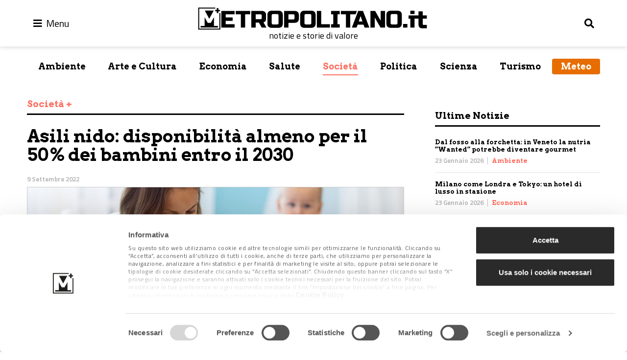

--- FILE ---
content_type: text/html; charset=UTF-8
request_url: https://www.metropolitano.it/asili-nido-disponibilita-almeno-per-il-50-dei-bambini-entro-il-2030/
body_size: 15357
content:
<!DOCTYPE html>
<html lang="it-IT" class="no-js no-svg">
<head>
	<meta charset="UTF-8">
    <meta name="viewport" content="width=device-width, initial-scale=1.0, minimum-scale=1.0, maximum-scale=1.0, user-scalable=no" />
	<!--[if IE]><meta http-equiv="X-UA-Compatible" content="IE=edge,chrome=1"><![endif]-->
	<link rel="profile" href="http://gmpg.org/xfn/11">
    <meta name="apple-mobile-web-app-capable" content="yes" />
	<!-- Matomo -->
	<script>
	  var _paq = window._paq = window._paq || [];
	  /* tracker methods like "setCustomDimension" should be called before "trackPageView" */
	  _paq.push(['disableCookies']);
	  _paq.push(['trackPageView']);
	  _paq.push(['enableLinkTracking']);
	  (function() {
		var u="//stats.attiva.it/";
		_paq.push(['setTrackerUrl', u+'matomo.php']);
		_paq.push(['setSiteId', '28']);
		var d=document, g=d.createElement('script'), s=d.getElementsByTagName('script')[0];
		g.async=true; g.src=u+'matomo.js'; s.parentNode.insertBefore(g,s);
	  })();
	</script>
	<!-- End Matomo Code -->

	<script type="text/javascript">
	window.dataLayer = window.dataLayer || [];

	function gtag() {
		dataLayer.push(arguments);
	}

	gtag("consent", "default", {
		ad_personalization: "denied",
		ad_storage: "denied",
		ad_user_data: "denied",
		analytics_storage: "denied",
		functionality_storage: "denied",
		personalization_storage: "denied",
		security_storage: "granted",
		wait_for_update: 500,
	});
	gtag("set", "ads_data_redaction", true);
	</script>
<script type="text/javascript"
		id="Cookiebot"
		src="https://consent.cookiebot.com/uc.js"
		data-implementation="wp"
		data-cbid="5396be3a-7fc9-49b2-8d29-a0c678cbc315"
								></script>
<meta name='robots' content='index, follow, max-image-preview:large, max-snippet:-1, max-video-preview:-1' />
	<style>img:is([sizes="auto" i], [sizes^="auto," i]) { contain-intrinsic-size: 3000px 1500px }</style>
	
<!-- Google Tag Manager for WordPress by gtm4wp.com -->
<script data-cfasync="false" data-pagespeed-no-defer>
	var gtm4wp_datalayer_name = "dataLayer";
	var dataLayer = dataLayer || [];
</script>
<!-- End Google Tag Manager for WordPress by gtm4wp.com -->
	<!-- This site is optimized with the Yoast SEO Premium plugin v26.2 (Yoast SEO v26.2) - https://yoast.com/wordpress/plugins/seo/ -->
	<title>Asili nido: disponibilità almeno per il 50% dei bambini entro il 2030</title>
	<meta name="description" content="In Italia, soprattutto al sud, nonostante il bonus, stenta a decollare l’utilizzo dei servizi di educazione e assistenza alla prima infanzia" />
	<link rel="canonical" href="https://www.metropolitano.it/asili-nido-disponibilita-almeno-per-il-50-dei-bambini-entro-il-2030/" />
	<meta property="og:locale" content="it_IT" />
	<meta property="og:type" content="article" />
	<meta property="og:title" content="Asili nido: disponibilità almeno per il 50% dei bambini entro il 2030" />
	<meta property="og:description" content="In Italia, soprattutto al sud, nonostante il bonus, stenta a decollare l’utilizzo dei servizi di educazione e assistenza alla prima infanzia" />
	<meta property="og:url" content="https://www.metropolitano.it/asili-nido-disponibilita-almeno-per-il-50-dei-bambini-entro-il-2030/" />
	<meta property="og:site_name" content="Metropolitano.it" />
	<meta property="article:publisher" content="https://www.facebook.com/Metropolitano.it/" />
	<meta property="article:published_time" content="2022-09-09T10:09:11+00:00" />
	<meta property="article:modified_time" content="2022-09-13T12:41:50+00:00" />
	<meta property="og:image" content="https://www.metropolitano.it/wp-content/uploads/2022/09/asilo-nido.jpg" />
	<meta property="og:image:width" content="843" />
	<meta property="og:image:height" content="602" />
	<meta property="og:image:type" content="image/jpeg" />
	<meta name="author" content="Alberto Minazzi" />
	<meta name="twitter:card" content="summary_large_image" />
	<meta name="twitter:creator" content="@MetropolitanoIT" />
	<meta name="twitter:site" content="@MetropolitanoIT" />
	<meta name="twitter:label1" content="Scritto da" />
	<meta name="twitter:data1" content="Alberto Minazzi" />
	<meta name="twitter:label2" content="Tempo di lettura stimato" />
	<meta name="twitter:data2" content="3 minuti" />
	<script type="application/ld+json" class="yoast-schema-graph">{"@context":"https://schema.org","@graph":[{"@type":"NewsArticle","@id":"https://www.metropolitano.it/asili-nido-disponibilita-almeno-per-il-50-dei-bambini-entro-il-2030/#article","isPartOf":{"@id":"https://www.metropolitano.it/asili-nido-disponibilita-almeno-per-il-50-dei-bambini-entro-il-2030/"},"author":{"name":"Alberto Minazzi","@id":"https://www.metropolitano.it/#/schema/person/62e05c40562e446c0425d2951bb5d4f5"},"headline":"Asili nido: disponibilità almeno per il 50% dei bambini entro il 2030","datePublished":"2022-09-09T10:09:11+00:00","dateModified":"2022-09-13T12:41:50+00:00","mainEntityOfPage":{"@id":"https://www.metropolitano.it/asili-nido-disponibilita-almeno-per-il-50-dei-bambini-entro-il-2030/"},"wordCount":486,"commentCount":0,"publisher":{"@id":"https://www.metropolitano.it/#organization"},"image":{"@id":"https://www.metropolitano.it/asili-nido-disponibilita-almeno-per-il-50-dei-bambini-entro-il-2030/#primaryimage"},"thumbnailUrl":"https://www.metropolitano.it/wp-content/uploads/2022/09/asilo-nido.jpg","keywords":["asilo nido","bonus asilo nido","Top"],"articleSection":["Società"],"inLanguage":"it-IT","potentialAction":[{"@type":"CommentAction","name":"Comment","target":["https://www.metropolitano.it/asili-nido-disponibilita-almeno-per-il-50-dei-bambini-entro-il-2030/#respond"]}]},{"@type":"WebPage","@id":"https://www.metropolitano.it/asili-nido-disponibilita-almeno-per-il-50-dei-bambini-entro-il-2030/","url":"https://www.metropolitano.it/asili-nido-disponibilita-almeno-per-il-50-dei-bambini-entro-il-2030/","name":"Asili nido: disponibilità almeno per il 50% dei bambini entro il 2030","isPartOf":{"@id":"https://www.metropolitano.it/#website"},"primaryImageOfPage":{"@id":"https://www.metropolitano.it/asili-nido-disponibilita-almeno-per-il-50-dei-bambini-entro-il-2030/#primaryimage"},"image":{"@id":"https://www.metropolitano.it/asili-nido-disponibilita-almeno-per-il-50-dei-bambini-entro-il-2030/#primaryimage"},"thumbnailUrl":"https://www.metropolitano.it/wp-content/uploads/2022/09/asilo-nido.jpg","datePublished":"2022-09-09T10:09:11+00:00","dateModified":"2022-09-13T12:41:50+00:00","description":"In Italia, soprattutto al sud, nonostante il bonus, stenta a decollare l’utilizzo dei servizi di educazione e assistenza alla prima infanzia","breadcrumb":{"@id":"https://www.metropolitano.it/asili-nido-disponibilita-almeno-per-il-50-dei-bambini-entro-il-2030/#breadcrumb"},"inLanguage":"it-IT","potentialAction":[{"@type":"ReadAction","target":["https://www.metropolitano.it/asili-nido-disponibilita-almeno-per-il-50-dei-bambini-entro-il-2030/"]}]},{"@type":"ImageObject","inLanguage":"it-IT","@id":"https://www.metropolitano.it/asili-nido-disponibilita-almeno-per-il-50-dei-bambini-entro-il-2030/#primaryimage","url":"https://www.metropolitano.it/wp-content/uploads/2022/09/asilo-nido.jpg","contentUrl":"https://www.metropolitano.it/wp-content/uploads/2022/09/asilo-nido.jpg","width":843,"height":602,"caption":"bonus 2025"},{"@type":"BreadcrumbList","@id":"https://www.metropolitano.it/asili-nido-disponibilita-almeno-per-il-50-dei-bambini-entro-il-2030/#breadcrumb","itemListElement":[{"@type":"ListItem","position":1,"name":"Home","item":"https://www.metropolitano.it/"},{"@type":"ListItem","position":2,"name":"Asili nido: disponibilità almeno per il 50% dei bambini entro il 2030"}]},{"@type":"WebSite","@id":"https://www.metropolitano.it/#website","url":"https://www.metropolitano.it/","name":"Metropolitano.it","description":"notizie e storie di valore","publisher":{"@id":"https://www.metropolitano.it/#organization"},"potentialAction":[{"@type":"SearchAction","target":{"@type":"EntryPoint","urlTemplate":"https://www.metropolitano.it/?s={search_term_string}"},"query-input":{"@type":"PropertyValueSpecification","valueRequired":true,"valueName":"search_term_string"}}],"inLanguage":"it-IT"},{"@type":"Organization","@id":"https://www.metropolitano.it/#organization","name":"Metropolitano.it","url":"https://www.metropolitano.it/","logo":{"@type":"ImageObject","inLanguage":"it-IT","@id":"https://www.metropolitano.it/#/schema/logo/image/","url":"https://www.metropolitano.it/wp-content/uploads/2020/12/logo-METROPOLITANO-950x100-1.png","contentUrl":"https://www.metropolitano.it/wp-content/uploads/2020/12/logo-METROPOLITANO-950x100-1.png","width":950,"height":100,"caption":"Metropolitano.it"},"image":{"@id":"https://www.metropolitano.it/#/schema/logo/image/"},"sameAs":["https://www.facebook.com/Metropolitano.it/","https://x.com/MetropolitanoIT","https://www.instagram.com/metropolitano.it/","https://www.youtube.com/c/MetropolitanoIT"]},{"@type":"Person","@id":"https://www.metropolitano.it/#/schema/person/62e05c40562e446c0425d2951bb5d4f5","name":"Alberto Minazzi","image":{"@type":"ImageObject","inLanguage":"it-IT","@id":"https://www.metropolitano.it/#/schema/person/image/","url":"https://secure.gravatar.com/avatar/99437664e9836725405e3f62032dc489e3f22e33b35130dcb21e766fccdfb616?s=96&d=mm&r=g","contentUrl":"https://secure.gravatar.com/avatar/99437664e9836725405e3f62032dc489e3f22e33b35130dcb21e766fccdfb616?s=96&d=mm&r=g","caption":"Alberto Minazzi"},"url":"https://www.metropolitano.it/author/albertominazzi/"}]}</script>
	<!-- / Yoast SEO Premium plugin. -->


<link rel="alternate" type="application/rss+xml" title="Metropolitano.it &raquo; Feed" href="https://www.metropolitano.it/feed/" />
<link rel="alternate" type="application/rss+xml" title="Metropolitano.it &raquo; Feed dei commenti" href="https://www.metropolitano.it/comments/feed/" />
<link rel="alternate" type="application/rss+xml" title="Metropolitano.it &raquo; Asili nido: disponibilità almeno per il 50% dei bambini entro il 2030 Feed dei commenti" href="https://www.metropolitano.it/asili-nido-disponibilita-almeno-per-il-50-dei-bambini-entro-il-2030/feed/" />
<script type="text/javascript">
/* <![CDATA[ */
window._wpemojiSettings = {"baseUrl":"https:\/\/s.w.org\/images\/core\/emoji\/16.0.1\/72x72\/","ext":".png","svgUrl":"https:\/\/s.w.org\/images\/core\/emoji\/16.0.1\/svg\/","svgExt":".svg","source":{"concatemoji":"https:\/\/www.metropolitano.it\/wp-includes\/js\/wp-emoji-release.min.js?ver=6.8.3"}};
/*! This file is auto-generated */
!function(s,n){var o,i,e;function c(e){try{var t={supportTests:e,timestamp:(new Date).valueOf()};sessionStorage.setItem(o,JSON.stringify(t))}catch(e){}}function p(e,t,n){e.clearRect(0,0,e.canvas.width,e.canvas.height),e.fillText(t,0,0);var t=new Uint32Array(e.getImageData(0,0,e.canvas.width,e.canvas.height).data),a=(e.clearRect(0,0,e.canvas.width,e.canvas.height),e.fillText(n,0,0),new Uint32Array(e.getImageData(0,0,e.canvas.width,e.canvas.height).data));return t.every(function(e,t){return e===a[t]})}function u(e,t){e.clearRect(0,0,e.canvas.width,e.canvas.height),e.fillText(t,0,0);for(var n=e.getImageData(16,16,1,1),a=0;a<n.data.length;a++)if(0!==n.data[a])return!1;return!0}function f(e,t,n,a){switch(t){case"flag":return n(e,"\ud83c\udff3\ufe0f\u200d\u26a7\ufe0f","\ud83c\udff3\ufe0f\u200b\u26a7\ufe0f")?!1:!n(e,"\ud83c\udde8\ud83c\uddf6","\ud83c\udde8\u200b\ud83c\uddf6")&&!n(e,"\ud83c\udff4\udb40\udc67\udb40\udc62\udb40\udc65\udb40\udc6e\udb40\udc67\udb40\udc7f","\ud83c\udff4\u200b\udb40\udc67\u200b\udb40\udc62\u200b\udb40\udc65\u200b\udb40\udc6e\u200b\udb40\udc67\u200b\udb40\udc7f");case"emoji":return!a(e,"\ud83e\udedf")}return!1}function g(e,t,n,a){var r="undefined"!=typeof WorkerGlobalScope&&self instanceof WorkerGlobalScope?new OffscreenCanvas(300,150):s.createElement("canvas"),o=r.getContext("2d",{willReadFrequently:!0}),i=(o.textBaseline="top",o.font="600 32px Arial",{});return e.forEach(function(e){i[e]=t(o,e,n,a)}),i}function t(e){var t=s.createElement("script");t.src=e,t.defer=!0,s.head.appendChild(t)}"undefined"!=typeof Promise&&(o="wpEmojiSettingsSupports",i=["flag","emoji"],n.supports={everything:!0,everythingExceptFlag:!0},e=new Promise(function(e){s.addEventListener("DOMContentLoaded",e,{once:!0})}),new Promise(function(t){var n=function(){try{var e=JSON.parse(sessionStorage.getItem(o));if("object"==typeof e&&"number"==typeof e.timestamp&&(new Date).valueOf()<e.timestamp+604800&&"object"==typeof e.supportTests)return e.supportTests}catch(e){}return null}();if(!n){if("undefined"!=typeof Worker&&"undefined"!=typeof OffscreenCanvas&&"undefined"!=typeof URL&&URL.createObjectURL&&"undefined"!=typeof Blob)try{var e="postMessage("+g.toString()+"("+[JSON.stringify(i),f.toString(),p.toString(),u.toString()].join(",")+"));",a=new Blob([e],{type:"text/javascript"}),r=new Worker(URL.createObjectURL(a),{name:"wpTestEmojiSupports"});return void(r.onmessage=function(e){c(n=e.data),r.terminate(),t(n)})}catch(e){}c(n=g(i,f,p,u))}t(n)}).then(function(e){for(var t in e)n.supports[t]=e[t],n.supports.everything=n.supports.everything&&n.supports[t],"flag"!==t&&(n.supports.everythingExceptFlag=n.supports.everythingExceptFlag&&n.supports[t]);n.supports.everythingExceptFlag=n.supports.everythingExceptFlag&&!n.supports.flag,n.DOMReady=!1,n.readyCallback=function(){n.DOMReady=!0}}).then(function(){return e}).then(function(){var e;n.supports.everything||(n.readyCallback(),(e=n.source||{}).concatemoji?t(e.concatemoji):e.wpemoji&&e.twemoji&&(t(e.twemoji),t(e.wpemoji)))}))}((window,document),window._wpemojiSettings);
/* ]]> */
</script>
<style id='wp-emoji-styles-inline-css' type='text/css'>

	img.wp-smiley, img.emoji {
		display: inline !important;
		border: none !important;
		box-shadow: none !important;
		height: 1em !important;
		width: 1em !important;
		margin: 0 0.07em !important;
		vertical-align: -0.1em !important;
		background: none !important;
		padding: 0 !important;
	}
</style>
<link rel='stylesheet' id='wp-block-library-css' href='https://www.metropolitano.it/wp-includes/css/dist/block-library/style.min.css?ver=6.8.3' type='text/css' media='all' />
<style id='classic-theme-styles-inline-css' type='text/css'>
/*! This file is auto-generated */
.wp-block-button__link{color:#fff;background-color:#32373c;border-radius:9999px;box-shadow:none;text-decoration:none;padding:calc(.667em + 2px) calc(1.333em + 2px);font-size:1.125em}.wp-block-file__button{background:#32373c;color:#fff;text-decoration:none}
</style>
<link rel='stylesheet' id='gutenberg-pdfjs-css' href='https://www.metropolitano.it/wp-content/plugins/pdfjs-viewer-shortcode/inc/../blocks/dist/style.css?ver=2.2.3' type='text/css' media='all' />
<style id='global-styles-inline-css' type='text/css'>
:root{--wp--preset--aspect-ratio--square: 1;--wp--preset--aspect-ratio--4-3: 4/3;--wp--preset--aspect-ratio--3-4: 3/4;--wp--preset--aspect-ratio--3-2: 3/2;--wp--preset--aspect-ratio--2-3: 2/3;--wp--preset--aspect-ratio--16-9: 16/9;--wp--preset--aspect-ratio--9-16: 9/16;--wp--preset--color--black: #000000;--wp--preset--color--cyan-bluish-gray: #abb8c3;--wp--preset--color--white: #ffffff;--wp--preset--color--pale-pink: #f78da7;--wp--preset--color--vivid-red: #cf2e2e;--wp--preset--color--luminous-vivid-orange: #ff6900;--wp--preset--color--luminous-vivid-amber: #fcb900;--wp--preset--color--light-green-cyan: #7bdcb5;--wp--preset--color--vivid-green-cyan: #00d084;--wp--preset--color--pale-cyan-blue: #8ed1fc;--wp--preset--color--vivid-cyan-blue: #0693e3;--wp--preset--color--vivid-purple: #9b51e0;--wp--preset--gradient--vivid-cyan-blue-to-vivid-purple: linear-gradient(135deg,rgba(6,147,227,1) 0%,rgb(155,81,224) 100%);--wp--preset--gradient--light-green-cyan-to-vivid-green-cyan: linear-gradient(135deg,rgb(122,220,180) 0%,rgb(0,208,130) 100%);--wp--preset--gradient--luminous-vivid-amber-to-luminous-vivid-orange: linear-gradient(135deg,rgba(252,185,0,1) 0%,rgba(255,105,0,1) 100%);--wp--preset--gradient--luminous-vivid-orange-to-vivid-red: linear-gradient(135deg,rgba(255,105,0,1) 0%,rgb(207,46,46) 100%);--wp--preset--gradient--very-light-gray-to-cyan-bluish-gray: linear-gradient(135deg,rgb(238,238,238) 0%,rgb(169,184,195) 100%);--wp--preset--gradient--cool-to-warm-spectrum: linear-gradient(135deg,rgb(74,234,220) 0%,rgb(151,120,209) 20%,rgb(207,42,186) 40%,rgb(238,44,130) 60%,rgb(251,105,98) 80%,rgb(254,248,76) 100%);--wp--preset--gradient--blush-light-purple: linear-gradient(135deg,rgb(255,206,236) 0%,rgb(152,150,240) 100%);--wp--preset--gradient--blush-bordeaux: linear-gradient(135deg,rgb(254,205,165) 0%,rgb(254,45,45) 50%,rgb(107,0,62) 100%);--wp--preset--gradient--luminous-dusk: linear-gradient(135deg,rgb(255,203,112) 0%,rgb(199,81,192) 50%,rgb(65,88,208) 100%);--wp--preset--gradient--pale-ocean: linear-gradient(135deg,rgb(255,245,203) 0%,rgb(182,227,212) 50%,rgb(51,167,181) 100%);--wp--preset--gradient--electric-grass: linear-gradient(135deg,rgb(202,248,128) 0%,rgb(113,206,126) 100%);--wp--preset--gradient--midnight: linear-gradient(135deg,rgb(2,3,129) 0%,rgb(40,116,252) 100%);--wp--preset--font-size--small: 13px;--wp--preset--font-size--medium: 20px;--wp--preset--font-size--large: 36px;--wp--preset--font-size--x-large: 42px;--wp--preset--spacing--20: 0.44rem;--wp--preset--spacing--30: 0.67rem;--wp--preset--spacing--40: 1rem;--wp--preset--spacing--50: 1.5rem;--wp--preset--spacing--60: 2.25rem;--wp--preset--spacing--70: 3.38rem;--wp--preset--spacing--80: 5.06rem;--wp--preset--shadow--natural: 6px 6px 9px rgba(0, 0, 0, 0.2);--wp--preset--shadow--deep: 12px 12px 50px rgba(0, 0, 0, 0.4);--wp--preset--shadow--sharp: 6px 6px 0px rgba(0, 0, 0, 0.2);--wp--preset--shadow--outlined: 6px 6px 0px -3px rgba(255, 255, 255, 1), 6px 6px rgba(0, 0, 0, 1);--wp--preset--shadow--crisp: 6px 6px 0px rgba(0, 0, 0, 1);}:where(.is-layout-flex){gap: 0.5em;}:where(.is-layout-grid){gap: 0.5em;}body .is-layout-flex{display: flex;}.is-layout-flex{flex-wrap: wrap;align-items: center;}.is-layout-flex > :is(*, div){margin: 0;}body .is-layout-grid{display: grid;}.is-layout-grid > :is(*, div){margin: 0;}:where(.wp-block-columns.is-layout-flex){gap: 2em;}:where(.wp-block-columns.is-layout-grid){gap: 2em;}:where(.wp-block-post-template.is-layout-flex){gap: 1.25em;}:where(.wp-block-post-template.is-layout-grid){gap: 1.25em;}.has-black-color{color: var(--wp--preset--color--black) !important;}.has-cyan-bluish-gray-color{color: var(--wp--preset--color--cyan-bluish-gray) !important;}.has-white-color{color: var(--wp--preset--color--white) !important;}.has-pale-pink-color{color: var(--wp--preset--color--pale-pink) !important;}.has-vivid-red-color{color: var(--wp--preset--color--vivid-red) !important;}.has-luminous-vivid-orange-color{color: var(--wp--preset--color--luminous-vivid-orange) !important;}.has-luminous-vivid-amber-color{color: var(--wp--preset--color--luminous-vivid-amber) !important;}.has-light-green-cyan-color{color: var(--wp--preset--color--light-green-cyan) !important;}.has-vivid-green-cyan-color{color: var(--wp--preset--color--vivid-green-cyan) !important;}.has-pale-cyan-blue-color{color: var(--wp--preset--color--pale-cyan-blue) !important;}.has-vivid-cyan-blue-color{color: var(--wp--preset--color--vivid-cyan-blue) !important;}.has-vivid-purple-color{color: var(--wp--preset--color--vivid-purple) !important;}.has-black-background-color{background-color: var(--wp--preset--color--black) !important;}.has-cyan-bluish-gray-background-color{background-color: var(--wp--preset--color--cyan-bluish-gray) !important;}.has-white-background-color{background-color: var(--wp--preset--color--white) !important;}.has-pale-pink-background-color{background-color: var(--wp--preset--color--pale-pink) !important;}.has-vivid-red-background-color{background-color: var(--wp--preset--color--vivid-red) !important;}.has-luminous-vivid-orange-background-color{background-color: var(--wp--preset--color--luminous-vivid-orange) !important;}.has-luminous-vivid-amber-background-color{background-color: var(--wp--preset--color--luminous-vivid-amber) !important;}.has-light-green-cyan-background-color{background-color: var(--wp--preset--color--light-green-cyan) !important;}.has-vivid-green-cyan-background-color{background-color: var(--wp--preset--color--vivid-green-cyan) !important;}.has-pale-cyan-blue-background-color{background-color: var(--wp--preset--color--pale-cyan-blue) !important;}.has-vivid-cyan-blue-background-color{background-color: var(--wp--preset--color--vivid-cyan-blue) !important;}.has-vivid-purple-background-color{background-color: var(--wp--preset--color--vivid-purple) !important;}.has-black-border-color{border-color: var(--wp--preset--color--black) !important;}.has-cyan-bluish-gray-border-color{border-color: var(--wp--preset--color--cyan-bluish-gray) !important;}.has-white-border-color{border-color: var(--wp--preset--color--white) !important;}.has-pale-pink-border-color{border-color: var(--wp--preset--color--pale-pink) !important;}.has-vivid-red-border-color{border-color: var(--wp--preset--color--vivid-red) !important;}.has-luminous-vivid-orange-border-color{border-color: var(--wp--preset--color--luminous-vivid-orange) !important;}.has-luminous-vivid-amber-border-color{border-color: var(--wp--preset--color--luminous-vivid-amber) !important;}.has-light-green-cyan-border-color{border-color: var(--wp--preset--color--light-green-cyan) !important;}.has-vivid-green-cyan-border-color{border-color: var(--wp--preset--color--vivid-green-cyan) !important;}.has-pale-cyan-blue-border-color{border-color: var(--wp--preset--color--pale-cyan-blue) !important;}.has-vivid-cyan-blue-border-color{border-color: var(--wp--preset--color--vivid-cyan-blue) !important;}.has-vivid-purple-border-color{border-color: var(--wp--preset--color--vivid-purple) !important;}.has-vivid-cyan-blue-to-vivid-purple-gradient-background{background: var(--wp--preset--gradient--vivid-cyan-blue-to-vivid-purple) !important;}.has-light-green-cyan-to-vivid-green-cyan-gradient-background{background: var(--wp--preset--gradient--light-green-cyan-to-vivid-green-cyan) !important;}.has-luminous-vivid-amber-to-luminous-vivid-orange-gradient-background{background: var(--wp--preset--gradient--luminous-vivid-amber-to-luminous-vivid-orange) !important;}.has-luminous-vivid-orange-to-vivid-red-gradient-background{background: var(--wp--preset--gradient--luminous-vivid-orange-to-vivid-red) !important;}.has-very-light-gray-to-cyan-bluish-gray-gradient-background{background: var(--wp--preset--gradient--very-light-gray-to-cyan-bluish-gray) !important;}.has-cool-to-warm-spectrum-gradient-background{background: var(--wp--preset--gradient--cool-to-warm-spectrum) !important;}.has-blush-light-purple-gradient-background{background: var(--wp--preset--gradient--blush-light-purple) !important;}.has-blush-bordeaux-gradient-background{background: var(--wp--preset--gradient--blush-bordeaux) !important;}.has-luminous-dusk-gradient-background{background: var(--wp--preset--gradient--luminous-dusk) !important;}.has-pale-ocean-gradient-background{background: var(--wp--preset--gradient--pale-ocean) !important;}.has-electric-grass-gradient-background{background: var(--wp--preset--gradient--electric-grass) !important;}.has-midnight-gradient-background{background: var(--wp--preset--gradient--midnight) !important;}.has-small-font-size{font-size: var(--wp--preset--font-size--small) !important;}.has-medium-font-size{font-size: var(--wp--preset--font-size--medium) !important;}.has-large-font-size{font-size: var(--wp--preset--font-size--large) !important;}.has-x-large-font-size{font-size: var(--wp--preset--font-size--x-large) !important;}
:where(.wp-block-post-template.is-layout-flex){gap: 1.25em;}:where(.wp-block-post-template.is-layout-grid){gap: 1.25em;}
:where(.wp-block-columns.is-layout-flex){gap: 2em;}:where(.wp-block-columns.is-layout-grid){gap: 2em;}
:root :where(.wp-block-pullquote){font-size: 1.5em;line-height: 1.6;}
</style>
<link rel='stylesheet' id='contact-form-7-css' href='https://www.metropolitano.it/wp-content/plugins/contact-form-7/includes/css/styles.css?ver=6.1.3' type='text/css' media='all' />
<link rel='stylesheet' id='bootstrap453-css' href='https://www.metropolitano.it/wp-content/themes/metropolitano/assets/css/bootstrap-v4.5.3.min.css?ver=4.5.3' type='text/css' media='all' />
<link rel='stylesheet' id='fontawesome-css' href='https://www.metropolitano.it/wp-content/themes/metropolitano/assets/fontawesome/css/all.min.css?ver=5.15.1' type='text/css' media='all' />
<link rel='stylesheet' id='metropolitano-css' href='https://www.metropolitano.it/wp-content/themes/metropolitano/style.css?ver=1701793778' type='text/css' media='all' />
<link rel='stylesheet' id='youmax-css' href='https://www.metropolitano.it/wp-content/themes/metropolitano/assets/css/youmax.css?ver=1701793776' type='text/css' media='all' />
<script type="text/javascript" src="https://www.metropolitano.it/wp-includes/js/jquery/jquery.min.js?ver=3.7.1" id="jquery-core-js"></script>
<script type="text/javascript" src="https://www.metropolitano.it/wp-includes/js/jquery/jquery-migrate.min.js?ver=3.4.1" id="jquery-migrate-js"></script>
<script type="text/javascript" src="https://www.metropolitano.it/wp-content/themes/metropolitano/assets/js/bootstrap.bundle.min.js?ver=4.5.3" id="bootstrap453-js"></script>
<script type="text/javascript" src="https://www.metropolitano.it/wp-content/themes/metropolitano/assets/js/iframeResizer.min.js?ver=4.3.3" id="iframeresizer-js"></script>
<link rel="https://api.w.org/" href="https://www.metropolitano.it/wp-json/" /><link rel="alternate" title="JSON" type="application/json" href="https://www.metropolitano.it/wp-json/wp/v2/posts/89251" /><link rel="EditURI" type="application/rsd+xml" title="RSD" href="https://www.metropolitano.it/xmlrpc.php?rsd" />
<meta name="generator" content="WordPress 6.8.3" />
<link rel='shortlink' href='https://www.metropolitano.it/?p=89251' />
<link rel="alternate" title="oEmbed (JSON)" type="application/json+oembed" href="https://www.metropolitano.it/wp-json/oembed/1.0/embed?url=https%3A%2F%2Fwww.metropolitano.it%2Fasili-nido-disponibilita-almeno-per-il-50-dei-bambini-entro-il-2030%2F" />
<link rel="alternate" title="oEmbed (XML)" type="text/xml+oembed" href="https://www.metropolitano.it/wp-json/oembed/1.0/embed?url=https%3A%2F%2Fwww.metropolitano.it%2Fasili-nido-disponibilita-almeno-per-il-50-dei-bambini-entro-il-2030%2F&#038;format=xml" />

<!-- Google Tag Manager for WordPress by gtm4wp.com -->
<!-- GTM Container placement set to manual -->
<script data-cfasync="false" data-pagespeed-no-defer>
	var dataLayer_content = {"pagePostType":"post","pagePostType2":"single-post","pageCategory":["societa"],"pageAttributes":["asilo-nido","bonus-asilo-nido","top"]};
	dataLayer.push( dataLayer_content );
</script>
<script data-cfasync="false" data-pagespeed-no-defer>
(function(w,d,s,l,i){w[l]=w[l]||[];w[l].push({'gtm.start':
new Date().getTime(),event:'gtm.js'});var f=d.getElementsByTagName(s)[0],
j=d.createElement(s),dl=l!='dataLayer'?'&l='+l:'';j.async=true;j.src=
'//www.googletagmanager.com/gtm.js?id='+i+dl;f.parentNode.insertBefore(j,f);
})(window,document,'script','dataLayer','GTM-PPP7RQ3');
</script>
<!-- End Google Tag Manager for WordPress by gtm4wp.com --><link rel="icon" href="https://www.metropolitano.it/wp-content/uploads/2018/09/metropolitano-logo-300x269.gif" sizes="32x32" />
<link rel="icon" href="https://www.metropolitano.it/wp-content/uploads/2018/09/metropolitano-logo-300x269.gif" sizes="192x192" />
<link rel="apple-touch-icon" href="https://www.metropolitano.it/wp-content/uploads/2018/09/metropolitano-logo-300x269.gif" />
<meta name="msapplication-TileImage" content="https://www.metropolitano.it/wp-content/uploads/2018/09/metropolitano-logo-300x269.gif" />
</head>
<body class="wp-singular post-template-default single single-post postid-89251 single-format-standard wp-custom-logo wp-theme-metropolitano white-theme">
	
<!-- GTM Container placement set to manual -->
<!-- Google Tag Manager (noscript) -->
				<noscript><iframe src="https://www.googletagmanager.com/ns.html?id=GTM-PPP7RQ3" height="0" width="0" style="display:none;visibility:hidden" aria-hidden="true"></iframe></noscript>
<!-- End Google Tag Manager (noscript) -->	<header id="main-menu" class="fixed-top" role="banner">
        <div class="container pt-2 pb-2">
            <div id="search" class="collapse" data-parent="#main-menu">
                <form role="search" method="get" class="search-form" action="https://www.metropolitano.it/">
				<label>
					<span class="screen-reader-text">Ricerca per:</span>
					<input type="search" class="search-field" placeholder="Cerca &hellip;" value="" name="s" />
				</label>
				<input type="submit" class="search-submit" value="Cerca" />
			</form>            </div>
            <nav class="row align-items-center">
                <div class="col-auto">
                	<button class="navbar__icon" type="button" data-toggle="collapse" data-target="#menu-primary" aria-controls="menu-primary" aria-expanded="false">
                    	<i class="fas fa-bars"></i>
                        <span>Menu</span>
                    </button>
                    <div id="menu-primary" class="collapse" data-parent="#main-menu">
                        <ul id="menu-main-menu" class="navbar-nav mr-auto"><li id="menu-item-29330" class="menu-item menu-item-type-post_type menu-item-object-page menu-item-home menu-item-29330"><a href="https://www.metropolitano.it/">Home</a></li>
<li id="menu-item-26336" class="menu-item menu-item-type-post_type menu-item-object-page menu-item-26336"><a href="https://www.metropolitano.it/il-magazine/">Il Magazine</a></li>
<li id="menu-item-61883" class="menu-item menu-item-type-post_type menu-item-object-page menu-item-61883"><a href="https://www.metropolitano.it/redazione/">Redazione</a></li>
</ul>						<ul id="menu-menu-secondario" class="navbar-nav mr-auto"><li id="menu-item-61884" class="nav-item menu-item menu-item-type-taxonomy menu-item-object-category menu-item-61884"><a href="https://www.metropolitano.it/category/ambiente/">Ambiente</a></li>
<li id="menu-item-61885" class="nav-item menu-item menu-item-type-taxonomy menu-item-object-category menu-item-61885"><a href="https://www.metropolitano.it/category/arte-cultura/">Arte e Cultura</a></li>
<li id="menu-item-61887" class="nav-item menu-item menu-item-type-taxonomy menu-item-object-category menu-item-61887"><a href="https://www.metropolitano.it/category/economia/">Economia</a></li>
<li id="menu-item-61886" class="nav-item menu-item menu-item-type-taxonomy menu-item-object-category menu-item-61886"><a href="https://www.metropolitano.it/category/benessere-salute/">Salute</a></li>
<li id="menu-item-61889" class="nav-item menu-item menu-item-type-taxonomy menu-item-object-category current-post-ancestor current-menu-parent current-post-parent menu-item-61889"><a href="https://www.metropolitano.it/category/societa/">Società</a></li>
<li id="menu-item-61888" class="nav-item menu-item menu-item-type-taxonomy menu-item-object-category menu-item-61888"><a href="https://www.metropolitano.it/category/politica/">Politica</a></li>
<li id="menu-item-123408" class="nav-item menu-item menu-item-type-taxonomy menu-item-object-category menu-item-123408"><a href="https://www.metropolitano.it/category/scienza/">Scienza</a></li>
<li id="menu-item-61891" class="nav-item menu-item menu-item-type-taxonomy menu-item-object-category menu-item-61891"><a href="https://www.metropolitano.it/category/turismo/">Turismo</a></li>
<li id="menu-item-94096" class="ilmeteo menu-item menu-item-type-post_type menu-item-object-page menu-item-94096"><a href="https://www.metropolitano.it/meteo/">Meteo</a></li>
</ul>                    </div>
	            </div>
                <div class="col px-0 text-center">
                <a class="navbar-brand" href="https://www.metropolitano.it" rel="home" aria-current="page"><img src="https://www.metropolitano.it/wp-content/uploads/2020/12/logo-METROPOLITANO-950x100-1.png" class="img-fluid d-none d-lg-block" alt="Metropolitano.it"><img src="/wp-content/themes/metropolitano/logo_mobile-white.png" class="img-fluid d-block d-lg-none" alt="Metropolitano.it"><div class="blog_description text-center">notizie e storie di valore</div></a>                </div>
        	    <div class="col-auto">
                	<button class="navbar__icon text-right" type="button" data-toggle="collapse" data-target="#search" aria-controls="search" aria-expanded="false">
                        <i class="fas fa-search"></i>
                    </button>
                </div>
            </nav>
        </div>
    </header>
	<header id="header" role="banner" print="no-print">
        <div class="container">
		<div class="menu-secondary mb-md-4 mb-lg-5 pt-4 d-none d-md-block"><ul id="menu-menu-secondario-1" class="nav nav-fill"><li class="nav-item menu-item menu-item-type-taxonomy menu-item-object-category menu-item-61884"><a href="https://www.metropolitano.it/category/ambiente/">Ambiente</a></li>
<li class="nav-item menu-item menu-item-type-taxonomy menu-item-object-category menu-item-61885"><a href="https://www.metropolitano.it/category/arte-cultura/">Arte e Cultura</a></li>
<li class="nav-item menu-item menu-item-type-taxonomy menu-item-object-category menu-item-61887"><a href="https://www.metropolitano.it/category/economia/">Economia</a></li>
<li class="nav-item menu-item menu-item-type-taxonomy menu-item-object-category menu-item-61886"><a href="https://www.metropolitano.it/category/benessere-salute/">Salute</a></li>
<li class="nav-item menu-item menu-item-type-taxonomy menu-item-object-category current-post-ancestor current-menu-parent current-post-parent menu-item-61889"><a href="https://www.metropolitano.it/category/societa/">Società</a></li>
<li class="nav-item menu-item menu-item-type-taxonomy menu-item-object-category menu-item-61888"><a href="https://www.metropolitano.it/category/politica/">Politica</a></li>
<li class="nav-item menu-item menu-item-type-taxonomy menu-item-object-category menu-item-123408"><a href="https://www.metropolitano.it/category/scienza/">Scienza</a></li>
<li class="nav-item menu-item menu-item-type-taxonomy menu-item-object-category menu-item-61891"><a href="https://www.metropolitano.it/category/turismo/">Turismo</a></li>
<li class="ilmeteo menu-item menu-item-type-post_type menu-item-object-page menu-item-94096"><a href="https://www.metropolitano.it/meteo/">Meteo</a></li>
</ul></div>       </div>
	</header>
	<section id="content" role="main"><div class="container">
    <section class="entry-section">
	<div class="row">
    <div class="col-lg-8 pt-4 pt-md-0" print="full-width">
    	        <article class="entry post-89251 post type-post status-publish format-standard has-post-thumbnail hentry category-societa tag-asilo-nido tag-bonus-asilo-nido tag-top" id="post-89251" role="article" itemscope itemtype="http://schema.org/Article" data-advertising="true">
            <div class="category-container d-flex mb-4">
                <h2 class="category__title_small text-corallo">Società &#43;</h2>
            </div>
            <section class="post__text mb-5">
            	<h1 class="post__title mb-4" itemprop="headline">Asili nido: disponibilità almeno per il 50% dei bambini entro il 2030</h1>
                <div class="post__date mb-2" itemprop="datePublished" content="2022-09-09T10:09:11+02:00">9 Settembre 2022</div>
                <div itemprop="dateModified" content="2022-09-13T12:41:50+02:00"></div>
                <div itemprop="author" itemtype="http://schema.org/Person" itemscope><meta itemprop="name" content="Alberto Minazzi" /></div>
                <div itemprop="publisher" itemscope itemtype="http://schema.org/Organization"><meta itemprop="name" content="Metropolitano.it" /></div>
				<figure class="post__thumbnail"><img width="843" height="602" src="https://www.metropolitano.it/wp-content/uploads/2022/09/asilo-nido.jpg" class="img-fluid" alt="Asili nido: disponibilità almeno per il 50% dei bambini entro il 2030" itemprop="image" decoding="async" fetchpriority="high" srcset="https://www.metropolitano.it/wp-content/uploads/2022/09/asilo-nido.jpg 843w, https://www.metropolitano.it/wp-content/uploads/2022/09/asilo-nido-630x450.jpg 630w, https://www.metropolitano.it/wp-content/uploads/2022/09/asilo-nido-768x548.jpg 768w" sizes="(max-width: 843px) 100vw, 843px" /></figure>                <div class="share text-right" print="no-print">
                	<span class="share__text pr-3">Condividi l'articolo:</span>
                	<a class="mr-3" href="https://facebook.com/sharer/sharer.php?u=https%3A%2F%2Fwww.metropolitano.it%2Fasili-nido-disponibilita-almeno-per-il-50-dei-bambini-entro-il-2030%2F" target="_blank" rel="noopener" aria-label="Share on Facebook" title="Share on Facebook"><i class="fab fa-facebook"></i><div class="sr-only">Share on Facebook</div></a>
                    <a class="mr-3" href="https://twitter.com/intent/tweet/?text=Asili+nido%3A+disponibilit%C3%A0+almeno+per+il+50%25+dei+bambini+entro+il+2030&amp;url=https%3A%2F%2Fwww.metropolitano.it%2Fasili-nido-disponibilita-almeno-per-il-50-dei-bambini-entro-il-2030%2F" target="_blank" rel="noopener" aria-label="Share on Twitter" title="Share on Twitter"><i class="fab fa-twitter"></i><div class="sr-only">Share on Twitter</div></a>
                    <a class="mr-3" href="mailto:?subject=Asili+nido%3A+disponibilit%C3%A0+almeno+per+il+50%25+dei+bambini+entro+il+2030&amp;body=https%3A%2F%2Fwww.metropolitano.it%2Fasili-nido-disponibilita-almeno-per-il-50-dei-bambini-entro-il-2030%2F" target="_self" rel="noopener" aria-label="Share by E-Mail" title="Share on E-Mail"><i class="far fa-envelope"></i><div class="sr-only">Share on E-Mail</div></a>
                    <a class="mr-3" href="https://api.whatsapp.com/send?text=Asili+nido%3A+disponibilit%C3%A0+almeno+per+il+50%25+dei+bambini+entro+il+2030%20https%3A%2F%2Fwww.metropolitano.it%2Fasili-nido-disponibilita-almeno-per-il-50-dei-bambini-entro-il-2030%2F" target="_blank" rel="noopener" aria-label="Share on WhatsApp" title="Share on WhatsApp"><i class="fab fa-whatsapp"></i><div class="sr-only">Share on WhatsApp</div></a>
					<a href="https://telegram.me/share/url?text=Asili+nido%3A+disponibilit%C3%A0+almeno+per+il+50%25+dei+bambini+entro+il+2030&amp;url=https%3A%2F%2Fwww.metropolitano.it%2Fasili-nido-disponibilita-almeno-per-il-50-dei-bambini-entro-il-2030%2F" target="_blank" rel="noopener" aria-label="Share on Telegram" title="Share on Telegram"><i class="fab fa-telegram-plane"></i><div class="sr-only">Share on Telegram</div></a>
                </div>
            </section>
            <section class="entry-content mb-5">
	            <div data-type="the-content"><h2>In Italia, soprattutto al sud, nonostante il bonus, stenta a decollare l’utilizzo dei servizi di educazione e assistenza alla prima infanzia</h2>
<p>In Italia, solo il <strong>15%</strong> dei bambini tra 0 e 2 anni frequenta un asilo nido. E, al sud, la percentuale è ancor più ridotta.<br />
Eppure, fin dal 2002, l’Unione Europea aveva fissato un target del 33% dei bambini sotto i 3 anni (e al 90% di quelli dai 3 anni all’inizio dell’obbligo scolastico) a cui garantire, da parte dei Paesi membri, servizi di educazione, assistenza e cura della prima infanzia.<br />
Adesso l’asticella si alza.<br />
La nuova raccomandazione della Commissione invita infatti gli Stati a porre in essere azioni affinché le soglie fissate 20 anni fa a Barcellona si innalzino.<br />
L’obiettivo, con orizzonte temporale <strong>2030</strong>, è arrivare alla <strong>disponibilità di asili nido o strutture analoghe per il 50% dei bambini di età inferiore ai 3 anni</strong> e il <strong>96% di quelli in età pre-scolare dai 3 anni in su.</strong></p>
<h3>Famiglie e asili nido in Italia</h3>
<p><strong>La realtà, in Italia, è però ben distante da queste cifre</strong>.<br />
Non solo dal punto di vista degli investimenti pubblici, ma anche riguardo alla diffusione della cultura di ricorrere ai servizi per la prima infanzia, siano essi gestiti direttamente dagli enti pubblici o da altre associazioni, da parte delle famiglie.</p>
<p><img decoding="async" class="aligncenter wp-image-89265 size-full" src="https://www.metropolitano.it/wp-content/uploads/2022/09/asilo-nido-2.jpg" alt="asilo nido" width="1141" height="761" srcset="https://www.metropolitano.it/wp-content/uploads/2022/09/asilo-nido-2.jpg 1141w, https://www.metropolitano.it/wp-content/uploads/2022/09/asilo-nido-2-675x450.jpg 675w, https://www.metropolitano.it/wp-content/uploads/2022/09/asilo-nido-2-768x512.jpg 768w" sizes="(max-width: 1141px) 100vw, 1141px" /><br />
Il discorso è vero, come sottolinea uno studio appena pubblicato dal quotidiano economico Il Sole 24 Ore, soprattutto per le famiglie meno abbienti e nelle regioni meridionali.<br />
Tant’è che la percentuale di famiglie che non trovano risposta alla loro richiesta di servizi per l’infanzia è del <strong>9,9% al sud</strong> e del <strong>18% al nord.</strong></p>
<h3>Il divario nord-sud</h3>
<p>Le famiglie meridionali, cioè, risentono meno della mancanza di un’adeguata risposta da parte delle istituzioni, sebbene i servizi manchino proprio soprattutto al sud.<br />
I dati del Sole 24 Ore evidenziano infatti una<strong> spesa media dei Comuni che si attesta a circa 400 euro per bambino al sud</strong>, salendo a <strong>883 euro a nord-ovest</strong>, <strong>1,345 a nord-est</strong> e <strong>1.500 euro al centro</strong>.<br />
Le differenze sono ancor più marcate tra province (la forbice va dai<strong> 2.904</strong> euro di Bologna ai <strong>23</strong> di Vibo Valentia) e, all’interno delle stesse, tra capoluoghi (<strong>1.757</strong> euro in media per bambino, con <strong>2.214</strong> euro al centro-nord) e altri comuni (<strong>556</strong> euro).</p>
<h3>Il bonus asilo nido</h3>
<p>Dal 2016, proprio per incentivare la fruizione delle strutture per la prima infanzia pubbliche e private (oltre che per acquistare servizi di assistenza domiciliare a bambini affetti da gravi patologie croniche), le famiglie possono contare sul <strong>“<a href="https://www.metropolitano.it/bonus-asilo-nido-31-dicembre/">bonus asilo nido</a>”</strong>, per il quale è ancora possibile presentare <strong>domanda entro il 31 dicembre.</strong><br />
L’importo del bonus varia, a seconda dell’Isee (se superiore o inferiore a 25 mila euro), <strong>tra 3 mila e 2.500 euro annui</strong>, riducendosi a <strong>1.500 euro se si supera la soglia di 40 mila euro di Isee</strong>. Un recentissimo rapporto di Istat e Università Ca’ Foscari di Venezia ha quantificato in <strong>157 euro il valore medio del bonus erogato nel 2020</strong>, con una forbice tra i 210 euro del centro e i 93 del sud.</p>
<p>Alberto Minazzi</p>
</div>
 				<div id="comments" class="comments-area mt-5">
	<button class="btn btn-corallo" type="button" data-toggle="collapse" data-target="#form-commenti" aria-expanded="false" aria-controls="form-commenti">Lascia un commento &#43;</button>
                <div id="form-commenti" class="collapse" data-parent="#comments">
	    <div class="row">
            <div class="col-md-8">
            	<div id="respond" class="bg-light">
		<h3 id="reply-title" class="comment-reply-title">Lascia un commento <small><a rel="nofollow" id="cancel-comment-reply-link" href="/asili-nido-disponibilita-almeno-per-il-50-dei-bambini-entro-il-2030/#respond" style="display:none;">Annulla risposta</a></small></h3><form action="https://www.metropolitano.it/wp-comments-post.php" method="post" id="commentform" class="needs-validation"><p class="comment-notes"><span id="email-notes">Il tuo indirizzo email non sarà pubblicato.</span> <span class="required-field-message">I campi obbligatori sono contrassegnati <span class="required">*</span></span></p><div class="form-group"><textarea id="comment" class="form-control" name="comment" rows="3" maxlength="65525" placeholder="Scrivi qui..." required="required"></textarea></div><div class="form-group"><input id="author" class="form-control" name="author" type="text" value="" maxlength="245" placeholder="Nome *" required="required" aria-required="true" /><div class="invalid-feedback">Il campo nome è richiesto.</div></div>
<div class="form-group"><input id="email" class="form-control" name="email" type="email" value="" maxlength="100" placeholder="Email *" aria-describedby="email-notes" required="required" aria-required="true" /><div class="invalid-feedback">Il campo email è richiesto o non è corretto.</div></div>
<div class="form-group"><small>Quest'opera è distribuita con Licenza Creative Commons Attribuzione - Non commerciale - Non opere derivate 4.0 Internazionale.</small></div><div class="form-group d-flex flex-row"><div><img src="https://licensebuttons.net/l/by-nc-nd/4.0/88x31.png" /></div><div class="ml-auto align-self-center"><input name="submit" type="submit" id="submit" class="btn btn-corallo" value="Invia &#155;" /> <input type='hidden' name='comment_post_ID' value='89251' id='comment_post_ID' />
<input type='hidden' name='comment_parent' id='comment_parent' value='0' />
</div></div></form>	</div><!-- #respond -->
	            </div>
		</div>
	</div>
</div>				<hr /><div class="tag__list"><i class="fas fa-tags"></i> Tag:&nbsp; <a href="https://www.metropolitano.it/tag/asilo-nido/">asilo nido</a>, <a href="https://www.metropolitano.it/tag/bonus-asilo-nido/">bonus asilo nido</a></div>                <hr />
                <div class="share text-right">
                	<span class="share__text pr-3">Condividi l'articolo:</span>
                	<a class="mr-3" href="https://facebook.com/sharer/sharer.php?u=https%3A%2F%2Fwww.metropolitano.it%2Fasili-nido-disponibilita-almeno-per-il-50-dei-bambini-entro-il-2030%2F" target="_blank" rel="noopener" aria-label="Share on Facebook" title="Share on Facebook"><i class="fab fa-facebook"></i><div class="sr-only">Share on Facebook</div></a>
                    <a class="mr-3" href="https://twitter.com/intent/tweet/?text=Asili+nido%3A+disponibilit%C3%A0+almeno+per+il+50%25+dei+bambini+entro+il+2030&amp;url=https%3A%2F%2Fwww.metropolitano.it%2Fasili-nido-disponibilita-almeno-per-il-50-dei-bambini-entro-il-2030%2F" target="_blank" rel="noopener" aria-label="Share on Twitter" title="Share on Twitter"><i class="fab fa-twitter"></i><div class="sr-only">Share on Twitter</div></a>
                    <a class="mr-3" href="mailto:?subject=Asili+nido%3A+disponibilit%C3%A0+almeno+per+il+50%25+dei+bambini+entro+il+2030&amp;body=https%3A%2F%2Fwww.metropolitano.it%2Fasili-nido-disponibilita-almeno-per-il-50-dei-bambini-entro-il-2030%2F" target="_self" rel="noopener" aria-label="Share by E-Mail" title="Share on E-Mail"><i class="far fa-envelope"></i><div class="sr-only">Share on E-Mail</div></a>
                    <a class="mr-3" href="https://api.whatsapp.com/send?text=Asili+nido%3A+disponibilit%C3%A0+almeno+per+il+50%25+dei+bambini+entro+il+2030%20https%3A%2F%2Fwww.metropolitano.it%2Fasili-nido-disponibilita-almeno-per-il-50-dei-bambini-entro-il-2030%2F" target="_blank" rel="noopener" aria-label="Share on WhatsApp" title="Share on WhatsApp"><i class="fab fa-whatsapp"></i><div class="sr-only">Share on WhatsApp</div></a>
					<a href="https://telegram.me/share/url?text=Asili+nido%3A+disponibilit%C3%A0+almeno+per+il+50%25+dei+bambini+entro+il+2030&amp;url=https%3A%2F%2Fwww.metropolitano.it%2Fasili-nido-disponibilita-almeno-per-il-50-dei-bambini-entro-il-2030%2F" target="_blank" rel="noopener" aria-label="Share on Telegram" title="Share on Telegram"><i class="fab fa-telegram-plane"></i><div class="sr-only">Share on Telegram</div></a>
                </div>
            </section>
        </article>
		    </div>
    <div class="col-lg-4 pl-lg-5" print="no-print">
		<div class="row d-none d-lg-block"><div class="col latest-posts"><div class="category-container mb-4 pt-4"><h2 class="category__title_small">Ultime Notizie</h2></div><div class="mb-5 pb-3"><article><div class="post__text"><h3 class="post__title mb-xl-2"><a href="https://www.metropolitano.it/dal-fosso-alla-forchetta-in-veneto-la-nutria-wanted-potrebbe-diventare-gourmet/">Dal fosso alla forchetta: in Veneto la nutria “Wanted” potrebbe diventare gourmet</a></h3><div class="d-flex flex-row"><div class="post__date">23 Gennaio 2026</div><div class="post__sep mx-2"></div><h5 class="post__category text-corallo m-0">Ambiente</h5></div></div></article><hr /><article><div class="post__text"><h3 class="post__title mb-xl-2"><a href="https://www.metropolitano.it/milano-come-londra-e-tokyo-un-hotel-di-lusso-in-stazione/">Milano come Londra e Tokyo: un hotel di lusso in stazione</a></h3><div class="d-flex flex-row"><div class="post__date">23 Gennaio 2026</div><div class="post__sep mx-2"></div><h5 class="post__category text-corallo m-0">Economia</h5></div></div></article><hr /><article><div class="post__text"><h3 class="post__title mb-xl-2"><a href="https://www.metropolitano.it/prevenire-alcuni-tumori-e-possibile-ma-pochi-lo-fanno/">Prevenire alcuni tumori è possibile, ma pochi lo fanno</a></h3><div class="d-flex flex-row"><div class="post__date">23 Gennaio 2026</div><div class="post__sep mx-2"></div><h5 class="post__category text-corallo m-0">Salute</h5></div></div></article><hr /><article><div class="post__text"><h3 class="post__title mb-xl-2"><a href="https://www.metropolitano.it/aviaria-scatta-lo-scudo-vaccini-agli-animali-cibo-sicuro-per-tutti/">Aviaria, scatta lo scudo: vaccini agli animali, cibo sicuro per tutti</a></h3><div class="d-flex flex-row"><div class="post__date">23 Gennaio 2026</div><div class="post__sep mx-2"></div><h5 class="post__category text-corallo m-0">Salute</h5></div></div></article><hr /><article><div class="post__text"><h3 class="post__title mb-xl-2"><a href="https://www.metropolitano.it/il-2026-dei-musei-civici-di-venezia-cosa-vedremo-in-citta/">Il 2026 dei Musei Civici di Venezia: cosa vedremo in città</a></h3><div class="d-flex flex-row"><div class="post__date">22 Gennaio 2026</div><div class="post__sep mx-2"></div><h5 class="post__category text-corallo m-0">Arte e Cultura</h5></div></div></article><hr /><div class="all__news text-right"><a class="text-corallo" href="https://www.metropolitano.it/news/">Tutte le news</a></div></div></div></div>    	<div class="AdSense mb-5"><ins class="adsbygoogle" style="display:block" data-ad-client="ca-pub-9966719610757479" data-ad-slot="2564967901" data-ad-format="auto" data-full-width-responsive="true"></ins><script>(adsbygoogle = window.adsbygoogle || []).push({});</script></div>                <div class="black-border p-4 mb-5"><div class="h3">Seguici sui nostri canali social:</div><div class="icon mt-5"><a class="text-dark h2 mr-3" href="https://www.facebook.com/Metropolitano.it/" target="_blank" rel="noopener"><i class="fab fa-facebook"></i><div class="sr-only">Follow us on Facebook</div></a><a class="text-dark h2 mr-3" href="https://twitter.com/MetropolitanoIT" target="_blank" rel="noopener"><i class="fab fa-twitter"></i><div class="sr-only">Follow us on Twitter</div></a><a class="text-dark h2 mr-3" href="https://www.youtube.com/c/MetropolitanoIT" target="_blank" rel="noopener"><i class="fab fa-youtube"></i><div class="sr-only">Follow us on YouTube</div></a><a class="text-dark h2 mr-3" href="https://www.instagram.com/metropolitano.it/" target="_blank" rel="noopener"><i class="fab fa-instagram"></i><div class="sr-only">Follow us on Instagram</div></a></div></div>                        		<div class="AdSense mb-5"><ins class="adsbygoogle" style="display:block" data-ad-client="ca-pub-9966719610757479" data-ad-slot="2564967901" data-ad-format="auto" data-full-width-responsive="true"></ins><script>(adsbygoogle = window.adsbygoogle || []).push({});</script></div>    </div>
</div>
<div class="row" print="no-print">
	<div class="col-lg-8 pt-4 pt-md-0">
    	<div class="row bg-secondary mb-5">
            <div class="col-12 pt-4">
            <div class="category-container d-flex mx-2 mt-2 mb-4"><h2 class="category__title">Società &#43;</h2><div class="category__link ml-auto align-self-center mt-1"><a class="text-corallo" href="https://www.metropolitano.it/category/societa/">Tutte le news</a></div></div><div class="posts-container"><div class="col-12"><div class="row"><article class="bg-white col-sm px-0 mx-2 mb-4"><figure class="post__thumbnail"><a href="https://www.metropolitano.it/a-tutta-olimpiadi-dalla-cerimonia-di-apertura-dei-giochi-ai-francobolli-celebrativi/"><img width="520" height="312" src="https://www.metropolitano.it/wp-content/uploads/2026/01/Milano_Cortina_2026_Cauldron_1-520x312.jpg" class="img-fluid wp-post-image" alt="A tutta Olimpiadi, dalla Cerimonia di Apertura dei Giochi ai francobolli celebrativi" decoding="async" /></a></figure><div class="post__text px-3 pb-3"><h4 class="post__title mt-3"><a href="https://www.metropolitano.it/a-tutta-olimpiadi-dalla-cerimonia-di-apertura-dei-giochi-ai-francobolli-celebrativi/">A tutta Olimpiadi, dalla Cerimonia di Apertura dei Giochi ai francobolli celebrativi</a></h4><div class="post__date mt-1">22 Gennaio 2026</div></div></article><article class="bg-white col-sm px-0 mx-2 mb-4"><figure class="post__thumbnail"><a href="https://www.metropolitano.it/case-piu-sicure-grazie-al-bonus-sicurezza-2026/"><img width="520" height="312" src="https://www.metropolitano.it/wp-content/uploads/2026/01/AdobeStock_603009151-520x312.jpeg" class="img-fluid wp-post-image" alt="Case più sicure grazie al bonus sicurezza 2026" decoding="async" loading="lazy" /></a></figure><div class="post__text px-3 pb-3"><h4 class="post__title mt-3"><a href="https://www.metropolitano.it/case-piu-sicure-grazie-al-bonus-sicurezza-2026/">Case più sicure grazie al bonus sicurezza 2026</a></h4><div class="post__date mt-1">21 Gennaio 2026</div></div></article><article class="bg-white col-sm px-0 mx-2 mb-4"><figure class="post__thumbnail"><a href="https://www.metropolitano.it/oltre-il-corpo-fino-al-cielo-daniele-materazzo-verso-il-vulcano-piu-alto-del-mondo/"><img width="520" height="312" src="https://www.metropolitano.it/wp-content/uploads/2026/01/La-cima-del-Ojos-del-Salado-520x312.webp" class="img-fluid wp-post-image" alt="Oltre il corpo, fino al cielo: Daniele Materazzo verso il vulcano più alto del mondo" decoding="async" loading="lazy" /></a></figure><div class="post__text px-3 pb-3"><h4 class="post__title mt-3"><a href="https://www.metropolitano.it/oltre-il-corpo-fino-al-cielo-daniele-materazzo-verso-il-vulcano-piu-alto-del-mondo/">Oltre il corpo, fino al cielo: Daniele Materazzo verso il vulcano più alto del mondo</a></h4><div class="post__date mt-1">21 Gennaio 2026</div></div></article></div></div></div>            </div>                
        </div>
    </div>
    <div class="col-lg-4 pl-lg-5"></div>
</div>	
		</section>
</div>
<div class="bg-black" print="no-print">
					<div class="container subscribe-newsletter">
						<div class="row py-4">
							<div class="col-lg-7">
								<div class="display-4 mt-3 mb-4">Iscriviti alla Newsletter</div>
								<p>Ricevi ogni settimana i migliori articoli selezionati dalla redazione</p>
							</div>
							<div class="col-lg-5 d-flex flex-column">
								<div class="ml-auto mb-1">
									<img src="/wp-content/uploads/2020/10/logo-M-white.png" class="img-fluid" alt="Metropolitano" loading="lazy">
								</div>
								<form id="form-newsletter" class="needs-validation" novalidate>
									<div class="form-group">
										<div class="input-group">
											<input id="email" class="form-control" name="email" type="email" maxlength="100" placeholder="Indirizzo e-mail *" required="required">
											<div class="input-group-append">
												<button class="btn btn-corallo" type="submit">Iscriviti</button>
											</div>
											<div class="invalid-feedback">Il campo email è richiesto o non è corretto.</div>
										</div>
									</div>
									<div>
										<div class="form-check" style="display:none">
											<input id="privacy" class="form-check-input" type="checkbox" name="privacy" required="required">
											<label class="form-check-label" for="privacy"><small>Dichiaro di aver letto e compreso le <a target="_blank" href="https://www.metropolitano.it/privacy/informativa-sito/">informazioni rese ai sensi dell’art. 13 del REG. UE 2016/679</a> ed esprimo il consenso al trattamento dei miei dati personali, secondo le modalità e per la finalità precisate nella citata informativa.</small></label>
											<div class="invalid-feedback">Accetta i termini e le condizioni.</div>
										</div>
									</div>
									<!-- da capire che campi si devo aggiungere oltre alla mail -->
								</form>
								<div class="processing text-center py-5" style="display:none"><div class="spinner-border text-light" role="status"><span class="sr-only">Loading...</span></div></div>
								<div class="result row mt-3" style="display:none">
									<div class="col-auto symbol text-success display-4"><i class="fas fa-check"></i></div>
									<div class="col text h5">Attenzione. Controllare la propria casella michele.gaito@attiva.it e confermare l'iscrizione.</div>
								</div>
							</div>
						</div>
					</div>
				</div>	</section>
    <footer id="footer" class="bg-dark text-white pt-5 pb-4" print="no-print">
        <div class="container">
            <div class="row mb-4">
                <div class="col-md-4">
	                <div class="footer__menu_container mb-2 mx-auto ml-md-0">
                        <div class="d-flex footer__menu" data-toggle="collapse" data-target="#menu-metropolitano" aria-expanded="false" aria-controls="menu-metropolitano">
                            <div>Metropolitano</div>
                            <div class="ml-auto"><i class="fas fa-plus"></i></div>
                        </div>
                        <div class="footer__menu__collapse collapse" id="menu-metropolitano">
                            <ul id="menu-main-menu-1" class="menu"><li class="menu-item menu-item-type-post_type menu-item-object-page menu-item-home menu-item-29330"><a href="https://www.metropolitano.it/">Home</a></li>
<li class="menu-item menu-item-type-post_type menu-item-object-page menu-item-26336"><a href="https://www.metropolitano.it/il-magazine/">Il Magazine</a></li>
<li class="menu-item menu-item-type-post_type menu-item-object-page menu-item-61883"><a href="https://www.metropolitano.it/redazione/">Redazione</a></li>
</ul>                        </div>
					</div>
                </div>
                <div class="col-md-4">
	                <div class="footer__menu_container mb-2 mx-auto">
                        <div class="d-flex footer__menu" data-toggle="collapse" data-target="#menu-privacy" aria-expanded="false" aria-controls="menu-privacy">
                            <div>Privacy</div>
                            <div class="ml-auto"><i class="fas fa-plus"></i></div>
                        </div>
                        <div class="footer__menu__collapse collapse" id="menu-privacy">
                        	<ul id="menu-footer-privacy" class="menu"><li id="menu-item-39547" class="menu-item menu-item-type-post_type menu-item-object-page menu-item-39547"><a href="https://www.metropolitano.it/privacy/">Privacy</a></li>
<li id="menu-item-28104" class="menu-item menu-item-type-post_type menu-item-object-page menu-item-28104"><a href="https://www.metropolitano.it/privacy/cookies-policy/">Cookies policy</a></li>
<li id="menu-item-62026" class="menu-item menu-item-type-custom menu-item-object-custom menu-item-62026"><a>Impostazione dei Cookie</a></li>
</ul>	                    </div>
                    </div>
                </div>
                <div class="col-md-4">
	                <div class="footer__menu_container mb-2 mr-auto mr-md-0 ml-auto">
						                        <div class="d-flex footer__menu">
                            <div class="mr-auto">Seguici su</div>
                            <a class="text-white mr-3 mr-md-2 mr-lg-3" href="https://www.facebook.com/Metropolitano.it/" target="_blank" rel="noopener"><i class="fab fa-facebook"></i><div class="sr-only">Follow us on Facebook</div></a>
                            <a class="text-white mr-3 mr-md-2 mr-lg-3" href="https://twitter.com/MetropolitanoIT" target="_blank" rel="noopener"><i class="fab fa-twitter"></i><div class="sr-only">Follow us on Twitter</div></a>
                            <a class="text-white mr-3 mr-md-2 mr-lg-3" href="https://www.youtube.com/c/MetropolitanoIT" target="_blank" rel="noopener"><i class="fab fa-youtube"></i><div class="sr-only">Follow us on YouTube</div></a>
                            <a class="text-white" href="https://www.instagram.com/metropolitano.it/" target="_blank" rel="noopener"><i class="fab fa-instagram"></i><div class="sr-only">Follow us on Instagram</div></a>
    		            </div>
	                </div>
                </div>
            </div>
            <div class="text-center">
                <small><strong>Metropolitano.it</strong> - notizie e storie di valore © 2026<br />P.IVA: 04681350270 - All rights reserved</small>
            </div>
        </div>
    </footer>
    <script type="speculationrules">
{"prefetch":[{"source":"document","where":{"and":[{"href_matches":"\/*"},{"not":{"href_matches":["\/wp-*.php","\/wp-admin\/*","\/wp-content\/uploads\/*","\/wp-content\/*","\/wp-content\/plugins\/*","\/wp-content\/themes\/metropolitano\/*","\/*\\?(.+)"]}},{"not":{"selector_matches":"a[rel~=\"nofollow\"]"}},{"not":{"selector_matches":".no-prefetch, .no-prefetch a"}}]},"eagerness":"conservative"}]}
</script>
<script type="text/javascript" src="https://www.metropolitano.it/wp-includes/js/dist/hooks.min.js?ver=4d63a3d491d11ffd8ac6" id="wp-hooks-js"></script>
<script type="text/javascript" src="https://www.metropolitano.it/wp-includes/js/dist/i18n.min.js?ver=5e580eb46a90c2b997e6" id="wp-i18n-js"></script>
<script type="text/javascript" id="wp-i18n-js-after">
/* <![CDATA[ */
wp.i18n.setLocaleData( { 'text direction\u0004ltr': [ 'ltr' ] } );
/* ]]> */
</script>
<script type="text/javascript" src="https://www.metropolitano.it/wp-content/plugins/contact-form-7/includes/swv/js/index.js?ver=6.1.3" id="swv-js"></script>
<script type="text/javascript" id="contact-form-7-js-translations">
/* <![CDATA[ */
( function( domain, translations ) {
	var localeData = translations.locale_data[ domain ] || translations.locale_data.messages;
	localeData[""].domain = domain;
	wp.i18n.setLocaleData( localeData, domain );
} )( "contact-form-7", {"translation-revision-date":"2025-10-12 12:55:13+0000","generator":"GlotPress\/4.0.3","domain":"messages","locale_data":{"messages":{"":{"domain":"messages","plural-forms":"nplurals=2; plural=n != 1;","lang":"it"},"This contact form is placed in the wrong place.":["Questo modulo di contatto \u00e8 posizionato nel posto sbagliato."],"Error:":["Errore:"]}},"comment":{"reference":"includes\/js\/index.js"}} );
/* ]]> */
</script>
<script type="text/javascript" id="contact-form-7-js-before">
/* <![CDATA[ */
var wpcf7 = {
    "api": {
        "root": "https:\/\/www.metropolitano.it\/wp-json\/",
        "namespace": "contact-form-7\/v1"
    }
};
/* ]]> */
</script>
<script type="text/javascript" src="https://www.metropolitano.it/wp-content/plugins/contact-form-7/includes/js/index.js?ver=6.1.3" id="contact-form-7-js"></script>
<script type="text/javascript" src="https://www.metropolitano.it/wp-content/plugins/duracelltomi-google-tag-manager/dist/js/gtm4wp-contact-form-7-tracker.js?ver=1.22.1" id="gtm4wp-contact-form-7-tracker-js"></script>
<script type="text/javascript" src="https://www.metropolitano.it/wp-content/plugins/duracelltomi-google-tag-manager/dist/js/gtm4wp-form-move-tracker.js?ver=1.22.1" id="gtm4wp-form-move-tracker-js"></script>
<script type="text/javascript" src="https://www.metropolitano.it/wp-content/themes/metropolitano/assets/js/youmax.js?ver=1701793778" id="youmax-js"></script>
<script type="text/javascript" src="https://www.metropolitano.it/wp-content/themes/metropolitano/assets/js/attiva.js?ver=1701793778" id="attiva-js"></script>
<script type="text/javascript" src="https://www.metropolitano.it/wp-content/themes/metropolitano/assets/js/block-prebid-ads.js?ver=1.0" id="check-adblock-js"></script>
<script type="text/javascript" src="https://www.google.com/recaptcha/api.js?render=6LfLNQ8aAAAAAPnTjsgTCPX5eUvTH3cDfCgal5LR&amp;ver=3.0" id="google-recaptcha-js"></script>
<script type="text/javascript" src="https://www.metropolitano.it/wp-includes/js/dist/vendor/wp-polyfill.min.js?ver=3.15.0" id="wp-polyfill-js"></script>
<script type="text/javascript" id="wpcf7-recaptcha-js-before">
/* <![CDATA[ */
var wpcf7_recaptcha = {
    "sitekey": "6LfLNQ8aAAAAAPnTjsgTCPX5eUvTH3cDfCgal5LR",
    "actions": {
        "homepage": "homepage",
        "contactform": "contactform"
    }
};
/* ]]> */
</script>
<script type="text/javascript" src="https://www.metropolitano.it/wp-content/plugins/contact-form-7/modules/recaptcha/index.js?ver=6.1.3" id="wpcf7-recaptcha-js"></script>
    
	<script>
    // Example starter JavaScript for disabling form submissions if there are invalid fields
    (function() {
      'use strict';
      window.addEventListener('load', function() {
        // Fetch all the forms we want to apply custom Bootstrap validation styles to
        var forms = document.getElementsByClassName('needs-validation');
        // Loop over them and prevent submission
        var validation = Array.prototype.filter.call(forms, function(form) {
          form.addEventListener('submit', function(event) {
            if (form.checkValidity() === false) {
              event.preventDefault();
              event.stopPropagation();
            }
            form.classList.add('was-validated');
          }, false);
        });
      }, false);
    })();
    </script>
</body>
</html>

--- FILE ---
content_type: text/html; charset=utf-8
request_url: https://www.google.com/recaptcha/api2/anchor?ar=1&k=6LfLNQ8aAAAAAPnTjsgTCPX5eUvTH3cDfCgal5LR&co=aHR0cHM6Ly93d3cubWV0cm9wb2xpdGFuby5pdDo0NDM.&hl=en&v=PoyoqOPhxBO7pBk68S4YbpHZ&size=invisible&anchor-ms=20000&execute-ms=30000&cb=7ts4f1a6hxi0
body_size: 48537
content:
<!DOCTYPE HTML><html dir="ltr" lang="en"><head><meta http-equiv="Content-Type" content="text/html; charset=UTF-8">
<meta http-equiv="X-UA-Compatible" content="IE=edge">
<title>reCAPTCHA</title>
<style type="text/css">
/* cyrillic-ext */
@font-face {
  font-family: 'Roboto';
  font-style: normal;
  font-weight: 400;
  font-stretch: 100%;
  src: url(//fonts.gstatic.com/s/roboto/v48/KFO7CnqEu92Fr1ME7kSn66aGLdTylUAMa3GUBHMdazTgWw.woff2) format('woff2');
  unicode-range: U+0460-052F, U+1C80-1C8A, U+20B4, U+2DE0-2DFF, U+A640-A69F, U+FE2E-FE2F;
}
/* cyrillic */
@font-face {
  font-family: 'Roboto';
  font-style: normal;
  font-weight: 400;
  font-stretch: 100%;
  src: url(//fonts.gstatic.com/s/roboto/v48/KFO7CnqEu92Fr1ME7kSn66aGLdTylUAMa3iUBHMdazTgWw.woff2) format('woff2');
  unicode-range: U+0301, U+0400-045F, U+0490-0491, U+04B0-04B1, U+2116;
}
/* greek-ext */
@font-face {
  font-family: 'Roboto';
  font-style: normal;
  font-weight: 400;
  font-stretch: 100%;
  src: url(//fonts.gstatic.com/s/roboto/v48/KFO7CnqEu92Fr1ME7kSn66aGLdTylUAMa3CUBHMdazTgWw.woff2) format('woff2');
  unicode-range: U+1F00-1FFF;
}
/* greek */
@font-face {
  font-family: 'Roboto';
  font-style: normal;
  font-weight: 400;
  font-stretch: 100%;
  src: url(//fonts.gstatic.com/s/roboto/v48/KFO7CnqEu92Fr1ME7kSn66aGLdTylUAMa3-UBHMdazTgWw.woff2) format('woff2');
  unicode-range: U+0370-0377, U+037A-037F, U+0384-038A, U+038C, U+038E-03A1, U+03A3-03FF;
}
/* math */
@font-face {
  font-family: 'Roboto';
  font-style: normal;
  font-weight: 400;
  font-stretch: 100%;
  src: url(//fonts.gstatic.com/s/roboto/v48/KFO7CnqEu92Fr1ME7kSn66aGLdTylUAMawCUBHMdazTgWw.woff2) format('woff2');
  unicode-range: U+0302-0303, U+0305, U+0307-0308, U+0310, U+0312, U+0315, U+031A, U+0326-0327, U+032C, U+032F-0330, U+0332-0333, U+0338, U+033A, U+0346, U+034D, U+0391-03A1, U+03A3-03A9, U+03B1-03C9, U+03D1, U+03D5-03D6, U+03F0-03F1, U+03F4-03F5, U+2016-2017, U+2034-2038, U+203C, U+2040, U+2043, U+2047, U+2050, U+2057, U+205F, U+2070-2071, U+2074-208E, U+2090-209C, U+20D0-20DC, U+20E1, U+20E5-20EF, U+2100-2112, U+2114-2115, U+2117-2121, U+2123-214F, U+2190, U+2192, U+2194-21AE, U+21B0-21E5, U+21F1-21F2, U+21F4-2211, U+2213-2214, U+2216-22FF, U+2308-230B, U+2310, U+2319, U+231C-2321, U+2336-237A, U+237C, U+2395, U+239B-23B7, U+23D0, U+23DC-23E1, U+2474-2475, U+25AF, U+25B3, U+25B7, U+25BD, U+25C1, U+25CA, U+25CC, U+25FB, U+266D-266F, U+27C0-27FF, U+2900-2AFF, U+2B0E-2B11, U+2B30-2B4C, U+2BFE, U+3030, U+FF5B, U+FF5D, U+1D400-1D7FF, U+1EE00-1EEFF;
}
/* symbols */
@font-face {
  font-family: 'Roboto';
  font-style: normal;
  font-weight: 400;
  font-stretch: 100%;
  src: url(//fonts.gstatic.com/s/roboto/v48/KFO7CnqEu92Fr1ME7kSn66aGLdTylUAMaxKUBHMdazTgWw.woff2) format('woff2');
  unicode-range: U+0001-000C, U+000E-001F, U+007F-009F, U+20DD-20E0, U+20E2-20E4, U+2150-218F, U+2190, U+2192, U+2194-2199, U+21AF, U+21E6-21F0, U+21F3, U+2218-2219, U+2299, U+22C4-22C6, U+2300-243F, U+2440-244A, U+2460-24FF, U+25A0-27BF, U+2800-28FF, U+2921-2922, U+2981, U+29BF, U+29EB, U+2B00-2BFF, U+4DC0-4DFF, U+FFF9-FFFB, U+10140-1018E, U+10190-1019C, U+101A0, U+101D0-101FD, U+102E0-102FB, U+10E60-10E7E, U+1D2C0-1D2D3, U+1D2E0-1D37F, U+1F000-1F0FF, U+1F100-1F1AD, U+1F1E6-1F1FF, U+1F30D-1F30F, U+1F315, U+1F31C, U+1F31E, U+1F320-1F32C, U+1F336, U+1F378, U+1F37D, U+1F382, U+1F393-1F39F, U+1F3A7-1F3A8, U+1F3AC-1F3AF, U+1F3C2, U+1F3C4-1F3C6, U+1F3CA-1F3CE, U+1F3D4-1F3E0, U+1F3ED, U+1F3F1-1F3F3, U+1F3F5-1F3F7, U+1F408, U+1F415, U+1F41F, U+1F426, U+1F43F, U+1F441-1F442, U+1F444, U+1F446-1F449, U+1F44C-1F44E, U+1F453, U+1F46A, U+1F47D, U+1F4A3, U+1F4B0, U+1F4B3, U+1F4B9, U+1F4BB, U+1F4BF, U+1F4C8-1F4CB, U+1F4D6, U+1F4DA, U+1F4DF, U+1F4E3-1F4E6, U+1F4EA-1F4ED, U+1F4F7, U+1F4F9-1F4FB, U+1F4FD-1F4FE, U+1F503, U+1F507-1F50B, U+1F50D, U+1F512-1F513, U+1F53E-1F54A, U+1F54F-1F5FA, U+1F610, U+1F650-1F67F, U+1F687, U+1F68D, U+1F691, U+1F694, U+1F698, U+1F6AD, U+1F6B2, U+1F6B9-1F6BA, U+1F6BC, U+1F6C6-1F6CF, U+1F6D3-1F6D7, U+1F6E0-1F6EA, U+1F6F0-1F6F3, U+1F6F7-1F6FC, U+1F700-1F7FF, U+1F800-1F80B, U+1F810-1F847, U+1F850-1F859, U+1F860-1F887, U+1F890-1F8AD, U+1F8B0-1F8BB, U+1F8C0-1F8C1, U+1F900-1F90B, U+1F93B, U+1F946, U+1F984, U+1F996, U+1F9E9, U+1FA00-1FA6F, U+1FA70-1FA7C, U+1FA80-1FA89, U+1FA8F-1FAC6, U+1FACE-1FADC, U+1FADF-1FAE9, U+1FAF0-1FAF8, U+1FB00-1FBFF;
}
/* vietnamese */
@font-face {
  font-family: 'Roboto';
  font-style: normal;
  font-weight: 400;
  font-stretch: 100%;
  src: url(//fonts.gstatic.com/s/roboto/v48/KFO7CnqEu92Fr1ME7kSn66aGLdTylUAMa3OUBHMdazTgWw.woff2) format('woff2');
  unicode-range: U+0102-0103, U+0110-0111, U+0128-0129, U+0168-0169, U+01A0-01A1, U+01AF-01B0, U+0300-0301, U+0303-0304, U+0308-0309, U+0323, U+0329, U+1EA0-1EF9, U+20AB;
}
/* latin-ext */
@font-face {
  font-family: 'Roboto';
  font-style: normal;
  font-weight: 400;
  font-stretch: 100%;
  src: url(//fonts.gstatic.com/s/roboto/v48/KFO7CnqEu92Fr1ME7kSn66aGLdTylUAMa3KUBHMdazTgWw.woff2) format('woff2');
  unicode-range: U+0100-02BA, U+02BD-02C5, U+02C7-02CC, U+02CE-02D7, U+02DD-02FF, U+0304, U+0308, U+0329, U+1D00-1DBF, U+1E00-1E9F, U+1EF2-1EFF, U+2020, U+20A0-20AB, U+20AD-20C0, U+2113, U+2C60-2C7F, U+A720-A7FF;
}
/* latin */
@font-face {
  font-family: 'Roboto';
  font-style: normal;
  font-weight: 400;
  font-stretch: 100%;
  src: url(//fonts.gstatic.com/s/roboto/v48/KFO7CnqEu92Fr1ME7kSn66aGLdTylUAMa3yUBHMdazQ.woff2) format('woff2');
  unicode-range: U+0000-00FF, U+0131, U+0152-0153, U+02BB-02BC, U+02C6, U+02DA, U+02DC, U+0304, U+0308, U+0329, U+2000-206F, U+20AC, U+2122, U+2191, U+2193, U+2212, U+2215, U+FEFF, U+FFFD;
}
/* cyrillic-ext */
@font-face {
  font-family: 'Roboto';
  font-style: normal;
  font-weight: 500;
  font-stretch: 100%;
  src: url(//fonts.gstatic.com/s/roboto/v48/KFO7CnqEu92Fr1ME7kSn66aGLdTylUAMa3GUBHMdazTgWw.woff2) format('woff2');
  unicode-range: U+0460-052F, U+1C80-1C8A, U+20B4, U+2DE0-2DFF, U+A640-A69F, U+FE2E-FE2F;
}
/* cyrillic */
@font-face {
  font-family: 'Roboto';
  font-style: normal;
  font-weight: 500;
  font-stretch: 100%;
  src: url(//fonts.gstatic.com/s/roboto/v48/KFO7CnqEu92Fr1ME7kSn66aGLdTylUAMa3iUBHMdazTgWw.woff2) format('woff2');
  unicode-range: U+0301, U+0400-045F, U+0490-0491, U+04B0-04B1, U+2116;
}
/* greek-ext */
@font-face {
  font-family: 'Roboto';
  font-style: normal;
  font-weight: 500;
  font-stretch: 100%;
  src: url(//fonts.gstatic.com/s/roboto/v48/KFO7CnqEu92Fr1ME7kSn66aGLdTylUAMa3CUBHMdazTgWw.woff2) format('woff2');
  unicode-range: U+1F00-1FFF;
}
/* greek */
@font-face {
  font-family: 'Roboto';
  font-style: normal;
  font-weight: 500;
  font-stretch: 100%;
  src: url(//fonts.gstatic.com/s/roboto/v48/KFO7CnqEu92Fr1ME7kSn66aGLdTylUAMa3-UBHMdazTgWw.woff2) format('woff2');
  unicode-range: U+0370-0377, U+037A-037F, U+0384-038A, U+038C, U+038E-03A1, U+03A3-03FF;
}
/* math */
@font-face {
  font-family: 'Roboto';
  font-style: normal;
  font-weight: 500;
  font-stretch: 100%;
  src: url(//fonts.gstatic.com/s/roboto/v48/KFO7CnqEu92Fr1ME7kSn66aGLdTylUAMawCUBHMdazTgWw.woff2) format('woff2');
  unicode-range: U+0302-0303, U+0305, U+0307-0308, U+0310, U+0312, U+0315, U+031A, U+0326-0327, U+032C, U+032F-0330, U+0332-0333, U+0338, U+033A, U+0346, U+034D, U+0391-03A1, U+03A3-03A9, U+03B1-03C9, U+03D1, U+03D5-03D6, U+03F0-03F1, U+03F4-03F5, U+2016-2017, U+2034-2038, U+203C, U+2040, U+2043, U+2047, U+2050, U+2057, U+205F, U+2070-2071, U+2074-208E, U+2090-209C, U+20D0-20DC, U+20E1, U+20E5-20EF, U+2100-2112, U+2114-2115, U+2117-2121, U+2123-214F, U+2190, U+2192, U+2194-21AE, U+21B0-21E5, U+21F1-21F2, U+21F4-2211, U+2213-2214, U+2216-22FF, U+2308-230B, U+2310, U+2319, U+231C-2321, U+2336-237A, U+237C, U+2395, U+239B-23B7, U+23D0, U+23DC-23E1, U+2474-2475, U+25AF, U+25B3, U+25B7, U+25BD, U+25C1, U+25CA, U+25CC, U+25FB, U+266D-266F, U+27C0-27FF, U+2900-2AFF, U+2B0E-2B11, U+2B30-2B4C, U+2BFE, U+3030, U+FF5B, U+FF5D, U+1D400-1D7FF, U+1EE00-1EEFF;
}
/* symbols */
@font-face {
  font-family: 'Roboto';
  font-style: normal;
  font-weight: 500;
  font-stretch: 100%;
  src: url(//fonts.gstatic.com/s/roboto/v48/KFO7CnqEu92Fr1ME7kSn66aGLdTylUAMaxKUBHMdazTgWw.woff2) format('woff2');
  unicode-range: U+0001-000C, U+000E-001F, U+007F-009F, U+20DD-20E0, U+20E2-20E4, U+2150-218F, U+2190, U+2192, U+2194-2199, U+21AF, U+21E6-21F0, U+21F3, U+2218-2219, U+2299, U+22C4-22C6, U+2300-243F, U+2440-244A, U+2460-24FF, U+25A0-27BF, U+2800-28FF, U+2921-2922, U+2981, U+29BF, U+29EB, U+2B00-2BFF, U+4DC0-4DFF, U+FFF9-FFFB, U+10140-1018E, U+10190-1019C, U+101A0, U+101D0-101FD, U+102E0-102FB, U+10E60-10E7E, U+1D2C0-1D2D3, U+1D2E0-1D37F, U+1F000-1F0FF, U+1F100-1F1AD, U+1F1E6-1F1FF, U+1F30D-1F30F, U+1F315, U+1F31C, U+1F31E, U+1F320-1F32C, U+1F336, U+1F378, U+1F37D, U+1F382, U+1F393-1F39F, U+1F3A7-1F3A8, U+1F3AC-1F3AF, U+1F3C2, U+1F3C4-1F3C6, U+1F3CA-1F3CE, U+1F3D4-1F3E0, U+1F3ED, U+1F3F1-1F3F3, U+1F3F5-1F3F7, U+1F408, U+1F415, U+1F41F, U+1F426, U+1F43F, U+1F441-1F442, U+1F444, U+1F446-1F449, U+1F44C-1F44E, U+1F453, U+1F46A, U+1F47D, U+1F4A3, U+1F4B0, U+1F4B3, U+1F4B9, U+1F4BB, U+1F4BF, U+1F4C8-1F4CB, U+1F4D6, U+1F4DA, U+1F4DF, U+1F4E3-1F4E6, U+1F4EA-1F4ED, U+1F4F7, U+1F4F9-1F4FB, U+1F4FD-1F4FE, U+1F503, U+1F507-1F50B, U+1F50D, U+1F512-1F513, U+1F53E-1F54A, U+1F54F-1F5FA, U+1F610, U+1F650-1F67F, U+1F687, U+1F68D, U+1F691, U+1F694, U+1F698, U+1F6AD, U+1F6B2, U+1F6B9-1F6BA, U+1F6BC, U+1F6C6-1F6CF, U+1F6D3-1F6D7, U+1F6E0-1F6EA, U+1F6F0-1F6F3, U+1F6F7-1F6FC, U+1F700-1F7FF, U+1F800-1F80B, U+1F810-1F847, U+1F850-1F859, U+1F860-1F887, U+1F890-1F8AD, U+1F8B0-1F8BB, U+1F8C0-1F8C1, U+1F900-1F90B, U+1F93B, U+1F946, U+1F984, U+1F996, U+1F9E9, U+1FA00-1FA6F, U+1FA70-1FA7C, U+1FA80-1FA89, U+1FA8F-1FAC6, U+1FACE-1FADC, U+1FADF-1FAE9, U+1FAF0-1FAF8, U+1FB00-1FBFF;
}
/* vietnamese */
@font-face {
  font-family: 'Roboto';
  font-style: normal;
  font-weight: 500;
  font-stretch: 100%;
  src: url(//fonts.gstatic.com/s/roboto/v48/KFO7CnqEu92Fr1ME7kSn66aGLdTylUAMa3OUBHMdazTgWw.woff2) format('woff2');
  unicode-range: U+0102-0103, U+0110-0111, U+0128-0129, U+0168-0169, U+01A0-01A1, U+01AF-01B0, U+0300-0301, U+0303-0304, U+0308-0309, U+0323, U+0329, U+1EA0-1EF9, U+20AB;
}
/* latin-ext */
@font-face {
  font-family: 'Roboto';
  font-style: normal;
  font-weight: 500;
  font-stretch: 100%;
  src: url(//fonts.gstatic.com/s/roboto/v48/KFO7CnqEu92Fr1ME7kSn66aGLdTylUAMa3KUBHMdazTgWw.woff2) format('woff2');
  unicode-range: U+0100-02BA, U+02BD-02C5, U+02C7-02CC, U+02CE-02D7, U+02DD-02FF, U+0304, U+0308, U+0329, U+1D00-1DBF, U+1E00-1E9F, U+1EF2-1EFF, U+2020, U+20A0-20AB, U+20AD-20C0, U+2113, U+2C60-2C7F, U+A720-A7FF;
}
/* latin */
@font-face {
  font-family: 'Roboto';
  font-style: normal;
  font-weight: 500;
  font-stretch: 100%;
  src: url(//fonts.gstatic.com/s/roboto/v48/KFO7CnqEu92Fr1ME7kSn66aGLdTylUAMa3yUBHMdazQ.woff2) format('woff2');
  unicode-range: U+0000-00FF, U+0131, U+0152-0153, U+02BB-02BC, U+02C6, U+02DA, U+02DC, U+0304, U+0308, U+0329, U+2000-206F, U+20AC, U+2122, U+2191, U+2193, U+2212, U+2215, U+FEFF, U+FFFD;
}
/* cyrillic-ext */
@font-face {
  font-family: 'Roboto';
  font-style: normal;
  font-weight: 900;
  font-stretch: 100%;
  src: url(//fonts.gstatic.com/s/roboto/v48/KFO7CnqEu92Fr1ME7kSn66aGLdTylUAMa3GUBHMdazTgWw.woff2) format('woff2');
  unicode-range: U+0460-052F, U+1C80-1C8A, U+20B4, U+2DE0-2DFF, U+A640-A69F, U+FE2E-FE2F;
}
/* cyrillic */
@font-face {
  font-family: 'Roboto';
  font-style: normal;
  font-weight: 900;
  font-stretch: 100%;
  src: url(//fonts.gstatic.com/s/roboto/v48/KFO7CnqEu92Fr1ME7kSn66aGLdTylUAMa3iUBHMdazTgWw.woff2) format('woff2');
  unicode-range: U+0301, U+0400-045F, U+0490-0491, U+04B0-04B1, U+2116;
}
/* greek-ext */
@font-face {
  font-family: 'Roboto';
  font-style: normal;
  font-weight: 900;
  font-stretch: 100%;
  src: url(//fonts.gstatic.com/s/roboto/v48/KFO7CnqEu92Fr1ME7kSn66aGLdTylUAMa3CUBHMdazTgWw.woff2) format('woff2');
  unicode-range: U+1F00-1FFF;
}
/* greek */
@font-face {
  font-family: 'Roboto';
  font-style: normal;
  font-weight: 900;
  font-stretch: 100%;
  src: url(//fonts.gstatic.com/s/roboto/v48/KFO7CnqEu92Fr1ME7kSn66aGLdTylUAMa3-UBHMdazTgWw.woff2) format('woff2');
  unicode-range: U+0370-0377, U+037A-037F, U+0384-038A, U+038C, U+038E-03A1, U+03A3-03FF;
}
/* math */
@font-face {
  font-family: 'Roboto';
  font-style: normal;
  font-weight: 900;
  font-stretch: 100%;
  src: url(//fonts.gstatic.com/s/roboto/v48/KFO7CnqEu92Fr1ME7kSn66aGLdTylUAMawCUBHMdazTgWw.woff2) format('woff2');
  unicode-range: U+0302-0303, U+0305, U+0307-0308, U+0310, U+0312, U+0315, U+031A, U+0326-0327, U+032C, U+032F-0330, U+0332-0333, U+0338, U+033A, U+0346, U+034D, U+0391-03A1, U+03A3-03A9, U+03B1-03C9, U+03D1, U+03D5-03D6, U+03F0-03F1, U+03F4-03F5, U+2016-2017, U+2034-2038, U+203C, U+2040, U+2043, U+2047, U+2050, U+2057, U+205F, U+2070-2071, U+2074-208E, U+2090-209C, U+20D0-20DC, U+20E1, U+20E5-20EF, U+2100-2112, U+2114-2115, U+2117-2121, U+2123-214F, U+2190, U+2192, U+2194-21AE, U+21B0-21E5, U+21F1-21F2, U+21F4-2211, U+2213-2214, U+2216-22FF, U+2308-230B, U+2310, U+2319, U+231C-2321, U+2336-237A, U+237C, U+2395, U+239B-23B7, U+23D0, U+23DC-23E1, U+2474-2475, U+25AF, U+25B3, U+25B7, U+25BD, U+25C1, U+25CA, U+25CC, U+25FB, U+266D-266F, U+27C0-27FF, U+2900-2AFF, U+2B0E-2B11, U+2B30-2B4C, U+2BFE, U+3030, U+FF5B, U+FF5D, U+1D400-1D7FF, U+1EE00-1EEFF;
}
/* symbols */
@font-face {
  font-family: 'Roboto';
  font-style: normal;
  font-weight: 900;
  font-stretch: 100%;
  src: url(//fonts.gstatic.com/s/roboto/v48/KFO7CnqEu92Fr1ME7kSn66aGLdTylUAMaxKUBHMdazTgWw.woff2) format('woff2');
  unicode-range: U+0001-000C, U+000E-001F, U+007F-009F, U+20DD-20E0, U+20E2-20E4, U+2150-218F, U+2190, U+2192, U+2194-2199, U+21AF, U+21E6-21F0, U+21F3, U+2218-2219, U+2299, U+22C4-22C6, U+2300-243F, U+2440-244A, U+2460-24FF, U+25A0-27BF, U+2800-28FF, U+2921-2922, U+2981, U+29BF, U+29EB, U+2B00-2BFF, U+4DC0-4DFF, U+FFF9-FFFB, U+10140-1018E, U+10190-1019C, U+101A0, U+101D0-101FD, U+102E0-102FB, U+10E60-10E7E, U+1D2C0-1D2D3, U+1D2E0-1D37F, U+1F000-1F0FF, U+1F100-1F1AD, U+1F1E6-1F1FF, U+1F30D-1F30F, U+1F315, U+1F31C, U+1F31E, U+1F320-1F32C, U+1F336, U+1F378, U+1F37D, U+1F382, U+1F393-1F39F, U+1F3A7-1F3A8, U+1F3AC-1F3AF, U+1F3C2, U+1F3C4-1F3C6, U+1F3CA-1F3CE, U+1F3D4-1F3E0, U+1F3ED, U+1F3F1-1F3F3, U+1F3F5-1F3F7, U+1F408, U+1F415, U+1F41F, U+1F426, U+1F43F, U+1F441-1F442, U+1F444, U+1F446-1F449, U+1F44C-1F44E, U+1F453, U+1F46A, U+1F47D, U+1F4A3, U+1F4B0, U+1F4B3, U+1F4B9, U+1F4BB, U+1F4BF, U+1F4C8-1F4CB, U+1F4D6, U+1F4DA, U+1F4DF, U+1F4E3-1F4E6, U+1F4EA-1F4ED, U+1F4F7, U+1F4F9-1F4FB, U+1F4FD-1F4FE, U+1F503, U+1F507-1F50B, U+1F50D, U+1F512-1F513, U+1F53E-1F54A, U+1F54F-1F5FA, U+1F610, U+1F650-1F67F, U+1F687, U+1F68D, U+1F691, U+1F694, U+1F698, U+1F6AD, U+1F6B2, U+1F6B9-1F6BA, U+1F6BC, U+1F6C6-1F6CF, U+1F6D3-1F6D7, U+1F6E0-1F6EA, U+1F6F0-1F6F3, U+1F6F7-1F6FC, U+1F700-1F7FF, U+1F800-1F80B, U+1F810-1F847, U+1F850-1F859, U+1F860-1F887, U+1F890-1F8AD, U+1F8B0-1F8BB, U+1F8C0-1F8C1, U+1F900-1F90B, U+1F93B, U+1F946, U+1F984, U+1F996, U+1F9E9, U+1FA00-1FA6F, U+1FA70-1FA7C, U+1FA80-1FA89, U+1FA8F-1FAC6, U+1FACE-1FADC, U+1FADF-1FAE9, U+1FAF0-1FAF8, U+1FB00-1FBFF;
}
/* vietnamese */
@font-face {
  font-family: 'Roboto';
  font-style: normal;
  font-weight: 900;
  font-stretch: 100%;
  src: url(//fonts.gstatic.com/s/roboto/v48/KFO7CnqEu92Fr1ME7kSn66aGLdTylUAMa3OUBHMdazTgWw.woff2) format('woff2');
  unicode-range: U+0102-0103, U+0110-0111, U+0128-0129, U+0168-0169, U+01A0-01A1, U+01AF-01B0, U+0300-0301, U+0303-0304, U+0308-0309, U+0323, U+0329, U+1EA0-1EF9, U+20AB;
}
/* latin-ext */
@font-face {
  font-family: 'Roboto';
  font-style: normal;
  font-weight: 900;
  font-stretch: 100%;
  src: url(//fonts.gstatic.com/s/roboto/v48/KFO7CnqEu92Fr1ME7kSn66aGLdTylUAMa3KUBHMdazTgWw.woff2) format('woff2');
  unicode-range: U+0100-02BA, U+02BD-02C5, U+02C7-02CC, U+02CE-02D7, U+02DD-02FF, U+0304, U+0308, U+0329, U+1D00-1DBF, U+1E00-1E9F, U+1EF2-1EFF, U+2020, U+20A0-20AB, U+20AD-20C0, U+2113, U+2C60-2C7F, U+A720-A7FF;
}
/* latin */
@font-face {
  font-family: 'Roboto';
  font-style: normal;
  font-weight: 900;
  font-stretch: 100%;
  src: url(//fonts.gstatic.com/s/roboto/v48/KFO7CnqEu92Fr1ME7kSn66aGLdTylUAMa3yUBHMdazQ.woff2) format('woff2');
  unicode-range: U+0000-00FF, U+0131, U+0152-0153, U+02BB-02BC, U+02C6, U+02DA, U+02DC, U+0304, U+0308, U+0329, U+2000-206F, U+20AC, U+2122, U+2191, U+2193, U+2212, U+2215, U+FEFF, U+FFFD;
}

</style>
<link rel="stylesheet" type="text/css" href="https://www.gstatic.com/recaptcha/releases/PoyoqOPhxBO7pBk68S4YbpHZ/styles__ltr.css">
<script nonce="v-86DXPFZKx6fw6uZkvrCg" type="text/javascript">window['__recaptcha_api'] = 'https://www.google.com/recaptcha/api2/';</script>
<script type="text/javascript" src="https://www.gstatic.com/recaptcha/releases/PoyoqOPhxBO7pBk68S4YbpHZ/recaptcha__en.js" nonce="v-86DXPFZKx6fw6uZkvrCg">
      
    </script></head>
<body><div id="rc-anchor-alert" class="rc-anchor-alert"></div>
<input type="hidden" id="recaptcha-token" value="[base64]">
<script type="text/javascript" nonce="v-86DXPFZKx6fw6uZkvrCg">
      recaptcha.anchor.Main.init("[\x22ainput\x22,[\x22bgdata\x22,\x22\x22,\[base64]/[base64]/[base64]/ZyhXLGgpOnEoW04sMjEsbF0sVywwKSxoKSxmYWxzZSxmYWxzZSl9Y2F0Y2goayl7RygzNTgsVyk/[base64]/[base64]/[base64]/[base64]/[base64]/[base64]/[base64]/bmV3IEJbT10oRFswXSk6dz09Mj9uZXcgQltPXShEWzBdLERbMV0pOnc9PTM/bmV3IEJbT10oRFswXSxEWzFdLERbMl0pOnc9PTQ/[base64]/[base64]/[base64]/[base64]/[base64]\\u003d\x22,\[base64]\\u003d\\u003d\x22,\x22wobDisKvw6QAw7vCm8KRRcORScOjGsOSDzwAwogHw7VBF8OBwoseXBvDjMKdFMKOaQDCr8O8wpzDhwrCrcK4w4gpwoo0wpQSw4bCsxM7PsKpQn1iDsKYw7xqERA/[base64]/CtMKdP1glwonCp8KCKcKgd8KqwpTCssOaw4pSSWswUsOYRRt9L0Qjw5vCsMKreG95VnNsIcK9wpxGw6l8w5YNwqY/w6PCunoqBcO6w54dVMOBwoXDmAIKw5XDl3jCjMKmd0rCiMOqVTggw4Ruw51Nw4paV8KNb8OnK1PChcO5H8K0ZTIVZcO7wrY5w7phL8OsXWopwpXCqVYyCcKKLEvDmkbDoMKdw7nCqlNdbMKrJcK9KDrDh8OSPSzClcObX2LCpcKNSVbDosKcKyPCvBfDlz/CjQvDnVDDhiEhwoLCosO/RcKCw7ojwoRBwrLCvMKBHWtJIQpjwoPDhMKjw7wcwobCm2LCgBEkAlrCisKmdADDt8KbPFzDu8KlUUvDkRbDtMOWBQDChxnDpMKOwodufMOmBk9pw4FnwovCjcKRw6Z2CzwMw6HDrsKnM8OVwprDtMOcw7t3wo8FLRR7Mh/[base64]/DoMO7w7B0wrrDs8KQw4s/SMOMwr3DuCEXasK8LMOrMikPw7J4fyHDlcKESMKPw7Mxe8KTVXbDtVDCpcKwwo/CgcKwwrV1PMKid8KPwpDDusK+w4l+w5PDhQbCtcKswqw8UitpBg4HwrLCkcKZZcO/cMKxNT3CgzzCpsKyw6YVwps1H8OsWzJhw7nChMKaaGhKfAnClcKbGmnDh0BFWcOgEsKIfxstwqPDpcOfwrnDnQ0cVMOEw5/CnsKcw602w4xkw5tLwqHDg8OxYMO8NMOfw78Iwo4BKcKvJ1kuw4jCuwI0w6DCpTk3wq/DhG/Cjkkcw7rCvsOhwo1sAzPDtMOHwpsfOcO8S8K4w4AwO8OaPG4cL1jDj8KocMOhEsO2Myd3fcK4G8KyeWA9GjzDrMOHw7RFbMOraG0YKnx7w5rCpcOGVWXDvXXDlSfDmw7CssKDwqIYD8KKwrrCuzrCocOfexDCol8/aiJmZMKBWsKadDTDmRlawqQgVQHDq8Kdw7zCocOHeCIqw5fDlX0ScxXCjcKSwovCg8O4w63DvcKNw5rDscOewrEOd0/DqcOJA00UPcOUw5Asw4jDscOsw5bDu2PDm8KkwpzCk8KlwrZEO8K6eF3DucKRVMKUHsOGw6zDtz9Kwo92w5khXcK6Ig/Do8K+w47Ch1nDhMO9wp7CrsOAFR0jw6LCusKtwprDuElgw4wCXsKJw6YIDMO3wpBowqZqYDpsS2jDpghHSHFkw5hLwqzDlsKgwpHDqAwfwo5Fw6McZmccwrrDpMOBc8Opc8KbW8KKUE02woRiw6DDhW/Di3fDrF05EcKvwpZBP8OrwpJYwovDr23DoEgpwoDDhcKAw5TDiMOiUcOcwrrClsKJwoBEV8KAXg9Yw6bCu8OtwrPCvlsHHAkiQsK7LTDCksOXdBfDpcKCw5nDlMKEw6rChsO3cMOYw5bDkMO/MsKefsKVwpclUU/DpVkSbMK6w6TClcKrRcOPBsOjw6MWUx/CoxnCgStKDVBoKygrD2sKwq4Bw4ALwrzCkcKyLsKYw7TDjl9wQlImWcK0RSLDv8Klw7nDusKib1jCi8O2C13Di8KaC2/DvD5ywqHCq3cbwrvDtDQeehbDmsKnR0UCdQFmwonDtmJsDAoSwp5TKsO7wo0JWcKDwrYcwoUIVcOEw4jDmSQEwpXDiFTCgsOjbl/CvcOlZMOxHMKFworDvsOXdTkMwoHDmwZoRsOVwrQFNyLDrx1Yw5hPFT9Xw6bDmTZBwqnCnMKdWsK/wpnDnzPDiUh+w5XDrB8veGdxQnrDoGwgOsOaYFjDjcOYw40MPwJtwq5bwpEUFXXCj8KmT3B8F20ZwoTCt8OqTAfCrHvDvGoaSMOOWcKzwp5swo3Cm8OfwofDg8OVw54WDMK0wrFVL8KDw7fCoUnCpMOewrHCukBLw4vCqUjCrW7CqcOkZCnDgENsw4nCriESw4/DmsKvw7DDpRvCjcO+w7J0wpvDrUfCpcKWDQ0Pw4rDpg7Dj8KQfcK1X8OjHwLClXpLTsK4X8OHJDzCnsOuw4FMBFTDjWgDb8Kiw4LDqMKzNMOgFMOCPcKcw7rCiXfDkirDpMKWTsKvwqRowr3DtDReX2XDjTPCjnx/WnFjwqrDuXDCicOMFBHCh8KLbsK/UsKKUknCoMKMwoHDmsKKIC3CjE/DkmE4w5LCi8K1w7DCosK/[base64]/DnSPCj3TCnsO8T8K5NcO3eMOZw4zDmcOuPmbDtVpTwoV5wokDw6TDgMKSwoVHwpbCl1kNcUIfwrURw4zDkgvDpVlXwrnCryB5K0fDo0xbwqTClAbDm8OsYmpjG8Oww7TCrsKgw548CMKYw47Ct2jCvQLDuANkw4tTUgcHw7BAwoY+w7AKP8KbbRDDrcORYwzDjHXCqC/DlsKBYAAew5LCnMOPdjvDqcKDTMKwwrs6aMOEw68cG09HVFIZwo/CgcK2IMK7w47CjsO3O8O9wrFCKcOYU3zCu2XCrWDCrMKKw4/CpCwxwqN/O8KkHcK1EMKWPsOGAzXDgMOOwrU0NU7DpgZlw5HCjSRmw4ReZX0Sw6Mjw4Ffw5HCnsKYacKTVjIswqo7CcKBwo/CmcO7N17Cn0srw5IBw6vDlMOHJVLDgcOUfkfDjsKVwrLCtsK9w5PCssKZS8OJKV3DocKMDsK/w5EybTfDrMOEwqkNU8Kxw5rDuxsCRMOuYsKfwr7CrMKwNCDCr8OrE8Knw6/DsBHCngDDkcOLKRxcwo/DscONQAlEw55xwq94TcOCwqxxb8KWw4bCt2jCnhIsD8Kfw5fCriBBw7rCoT45w6hFw7EXwrYiKX/CixvCkUzDpsOKZsOHG8KXw6nCrsKHwoEawojDtcK4OcObw6hGw5oWbSkKLjhnwp3Cq8KdLhzDo8KoTsKqBcKsFXXCncOvwrTDuUs9ezrDvcK4dMO6wrYOSB7DqmhhwrLCvRDCkX/DhMO+HsONQHrDpjvDvT3CkMOcw4TCgcOIwpzDpAscwqDDjcOCDMOqw4xdXcKcfsKbw4MCJsK9wqZ4ZcKow6DCiDssBR3CicOGUjZfw4Nkw5zDg8KdEMKWwpxVw47DjMOHM0FaAsKzJcOJwonCkWDCvsKsw4TCkcOyHMO+wr/DmsKqMnPDvsKYUMOHw5QmKxBaE8OJw7MlPsO0wrvCkRbDpcKoZTHDknHDgMKSLsK8w6fCvMOyw4UBw7sCw6Mzw5Q2wpXDnAtbw7DDh8KEZGZVwpgHwoJiw70ow40fDsKFwrbCuTwEGMKSJsO4w4/DlMKOCSbCi2rCrcOIMsKqYXfCmsOjwqnDtMOeH2fDtUcNwrkww5HCkGpSwoopaAHDkcOeBcOXwoDDlSktwqN/GDrChjPCsQMfJMOaEkPDojnDuhHDkcKifcK7envDlsOLJRULdsOXck/CqcKNbcOkY8K9wpZGaCHDl8K4XcOKN8O5w7fDv8KQwoHCqWbCt0RGGcOPYD7DoMKAwrUiwrbCg8KmwqDCpzYJw6AOwoTDtB3DthR1Fw5kTcKNw7bDk8OxWsKqeMOaF8OWYD8DVDBJXMKqwrVkHz/[base64]/[base64]/[base64]/w7h8HHPCqUc3T8OPwro1wqzDtHrDkFjDrsOfwpvCik3CqMK/wp7DlMKMTCZeBcKZwozCtsOkU3jDoXTCu8K1A1rCu8KZcsOEwrnDoFHDuMOYw4zDpCBQw4pYw7vCpMKiwp3CgWVYIWrCi0PDrcKAecKMZQprAiYMaMKKwpddwpbCjV8twpRNwpoJb29Rw5wBByfCvWDDszJIwpt4w5rCrsKGUcKdDVkcw6PCr8KXQThGw7s/w5h+ambDtsOVw50keMO6woLDlTFtOcOjwpzColYXwoh8E8OnfGnCk37Ct8OWw5Z7w5/Cn8KkwrvCk8KXXl3DhMKYwpgXFsO3wpXDvHMhwoQKGw0lwp50w7DDnsOTSD4+w4RMw5TDn8OePcK+w5Esw6seXsKNw7twwrPDtDNkOwZTwpUWw6PDmMKEw7DCq3Etwrsqw7nDpUrCvMO6wpwcfMOcEzzCg145c1fDjsOFJcKHw6NKcEXCiQg7RsOlw4/Dv8OZw5PDtsOEwobDtcOJdTfChsKeLsK6wqDChEVZUMKAwpnCrcO6wpXDoV3ClcKwOhB8XsO/[base64]/DvSMsH8Ofw6vDtSvClXzCrMKQHUnDjzbCu8O7bHXCkHYgf8KjwpvDpg0/dC/[base64]/CrsOew6haO8KiwodRw4jDt2fCu8K4wpbDrl8cw7Rew7zCllPCr8KYwrU5SMOgwrfCpcOGMQnDlBddwqzDpzN7WMKdwqdHcBrCl8KTXT3CrMO8ScOKDsOMHcOtemzCq8K4w5/[base64]/[base64]/wqtjNsKYwodUccOcXi9sw6l/w6DDoRXClEI8DSjCiGnDlw9Iw44/wq3Cjzw2w4DDmsOiwoF+DULDgjvDt8KqA3jDjcOtwoAlKMOmwrbChCYhw5UZwqTCgcOlwpQFw4RlCEjCiSogwpBmwqjDj8KGWWPCpTAoMB3DuMOrwpEzwqTChELCi8K0w4PCu8Ktem8twqofw6Q8I8K9B8Kaw5PDvcOGwoHCo8KLwrssWx/CkUNZdzMfw4YnLcKXw5wIwqYIwqXCo8KaM8OrX2zCn3bDik7CgMOuYwY6w5XCqMOHe2XDp0Uwwq7CuMK5w77CuAoWwpo6XXbCrcK6w4RtwrlWw5kLwrzCg2jDkMOzXHzDmEsPACnDisO1w7fCgMK5Zk1mw6zDosOuwrZ/w4EbwpMDOz/DtWbDmMKTw6XDg8K7w7Uxw5TCv0PCgihlw6fChsKpRlkmw7w9w63Cn0YAa8ONDMO3CsOLEcOkw6bDrDrDpMKww6fDjX06D8KNHMKkFXPDnCthRcKrC8K1wqfDoiM2ByjCkMK4wovDlsOzwqIcJV/DgirCgVoKYn1Nwr19FcOdw6rDu8K5wq3CkMOiw5rCtcO/F8Kww6lQDsKzIjEyVEDCh8Olw6kiw4Iswr8pJcOMwpTDiSdqwosIS1VfwpJ1wplRXcKMRMOxwp7Ck8Kcwq1Cw4HDmsOywrHDuMOWTSzDmRzDiBUgLzEhNBjCl8OVZcKzcsKfFMODMMO3f8OXKsOywozDrS0yVMK5Q3sDw5nCmQTClMO0wrLCvR3CvxQ/[base64]/DmMOQPClBw59aFcKOw5QqwplQdsKmw7PCrCkXw4RgwoXDuhBNw54vwoLDoTzDs3rCscO1w4TDjsKWc8ORwo7Din4GwpMnwrtLwrhhScOZw5JlG25dVAHDoUfCi8Ogw4DCrzTDu8K8AQHDn8K5w4LCqMOJw4/CsMKCw7MCwoMNw6oTYSdaw6I7woUuwp/DtTfCjnZCJzMrwprDizVew6nDusOmw5HDhAUgE8Kcw4oqw73CjsKtQsKeNDTCnRDCqmjDsBkUw4BPwpbDqCJeTcOCW8KDbsK7w4pbYGBjdTfCq8O1X0Ygwo3Dj3jDokTCmsKLZMOFw4oBwrxNwqAjw5bCqyLChSd0eToNRV3CvQnDvBPDlzlxFcOtw7ksw7/CknjDlsKPw6TCvcOtPUHCrMKcw6IGwoHCp8KYwppQW8KWUMO2wofCo8OSw4x6w5k9NsKywoXCrsOdHsKHw58yDMKiwr9rXSLDoz/CtMOsRMOReMOgwrHDlBBYWsONDMORw7hZwoUKw45Mw51BMcOGe1/Cm159wp43HXhnN0bCjcK5wosRd8OHw6/DpcOJwpZ6fDpzGMOJw4Bnw51TBRQkUG/[base64]/ScKWw6cNPQ7CkQQKPRscXDDDi8Kfw4/CiWfCpcKIw4Maw54nwq40HsO8wrEiwp4Ww6fDiSB9JMK3wrkyw7wKwo3ChxAcNmLCtcOcWi0rwo/Ds8O8wqnDiVTDgcKPaXlHEVw0wr0hwp3DrDzCkHdHw6xsWUHClMKSa8OYY8KPwpbDksK6wrbCtyjDg2g3w7zDh8K7wqFVRcKDMm7Ci8KoV0LDmT1Jw7lMwrh1H1LCoipPw4LCqcOpw70Tw5t5wrzDsGQyX8KYw5p/wo1OwpRjfmjCihvDrXwawqDDmMKjw6vCpHMiwp1xcC/DiBbDl8KgLcOqwoHDshzCosKuwrEKwroLwohDUlbDu0lwCsO3wqhfQAvDo8Olwq5sw7R/CsKxacO+DitFw7VGw4VKwr1Uwop9wpImwrbDocORCsO0UMOwwrRPfMKtYcKXwrxSwo/CvcOywoXDn0LDlMO+awgaKMKEwpLDvMOeH8O+wpnCvT8Kw4sgw61wwobDm3XDrcONaMOqcMK+aMOOXsKbTcKkw7LCrHPDmsKlw4PCpk/Cp0fCuQLCgwrDo8O+w5dRD8O6dMOFe8Oew6l5w6FLwr4Kw59yw6grwqwPLFNqNMKcwq8xw5/Cvg43LBgIw6nCumwTw6h/w7gqwr3DkcOow4TCiDJPw5kKKMKDHcOgRcKWfMO/T0/[base64]/DkcK1QcOdw7nCkMK/[base64]/B8OIbBZKw6/CtcO0YTdmwr7CjE81w757FsKww55iwoxNw7gzHsK8w5E5w4k3XgxNRMOSwpwhwrPCj1kodyzDoRpFwo/DjcOAw4QVwoXCh3NpDMOsbcK/e3kqw6AJw63DiMK+D8Oiw5cJwoEBJMKOw78xHkhuB8OZJMK+w7XCtsOLc8ORH1HDmmkiHgVIAzUzw6jDssOJP8KGZsOvw7rDh2vCiFvDlF19wql/w4DDnU07Ox1OWMOXfjtCwonDkHPCj8Oww75IworDn8OHw6LCo8KPw50MwqzChnNIw6zCrcKlw6DCvsObw7vDlxIUwpxWw7vDlcOHwr/DrEbCtMO0w7VcUAAVHlTDikhVcDHDhxzDmCZuXcKnwofDsUTCtFlkHsKSw5VMCcKIKgXCrcOZwo1YB8OYDg/Ch8OAwqHDssOywo3CmjzCmU82eQ9tw5bDssO/RcKBUxNuE8K4wrdmw5DCoMKMwp7CtcO4w5rDu8KfL3HCuXQ5wq5ywoPDkcKpSjvCm35Uw7UPwpnDtMOswoTDm35lwrLDkh0Nw78tK3zDpcOww5PDlMOpJgFlbXJlw7HCisK9EHzDvUFrw43Cpm9EwrzDtsOnOU/Chh7CtX7CjjvCiMK5QcKPwrEbBMK9YcODw5wWZMKlwrFqLsKVw6xjSCnDn8KpJcOaw65WwrpnMsK8wpXDj8OGwp3CnsOcUQZ/[base64]/DlDNFGsKxGcKEP3oVw5oSUMOgwqUxwoViWMKcwoc+w5hZfMOKw7t+HMOQFsOqw6w8wpkWE8KHwrdKbShwU2NywpUnKTrDpU5HwoXDkUDDtMKyIg7Dt8Kowo/DnsK6wqAZw50qKBZhDCNGfMO/wqUWHAgDwrVresKYwpLDpsOuZDjDicKsw55XBzvCtCATwpNGwqddd8K7wrHCuRUyaMOfw5UZwqfDiyHCt8ORCMO/[base64]/YcO0Xw3CjFFeCMORwr/Dk8O7wol9wqQ+wpJfwpZ+w6ISUFnDqD8ERzvCr8O9w60PCsKwwr9Tw5PDlDPDoBYCw5/[base64]/CusOOCcKXY8KXSW0Yw5bCmAUFAiASwpjCmBTDpsKAw6jDtWrCucOqARzCpcKuPMKcwrfCunBoXMKvD8OvfcKZPsK+w6DCgnPCi8KROFUPwqZjKcOlOVc5L8KdLMObw6rDi8Kcw4vCg8K/K8OBa0t/[base64]/wpZjwpYbw6VBYcO9wp3CvGDCqsOaZC0jNsKTwrnDuS9xw4duRcKFIcOoZW7Cp1FkFWDCkhxaw44rW8KxPMKNw6bDlHzCmDnCpsKYdMOwwo3ChmDCqw/CvU7CqWl9JMKEw73ChSUdwrl5w4nCr2JzOlwPHAUhwoLDtjvDhsOBYhHCo8OiWRh9w6MkwqNvwpl1wo/Dq049w7/DgQPCq8KxJlnCgBAQw7LCoCsmH3DCviNqTMO3bETCvEw2w5jDmsO3wp41R3PCvXolFsKOFMOJworDtBbCiHLDjMOqdMKhw47Dn8OHw79iByvCp8K9AMKdw5pGNsOpwosmwrrCqcKrFsK2w5Eiw586PMOYVWrCvcOcw5JLwonCpcKbw7vDv8OWCU/DqsKSJTPCmX/CtVTCpMKiw6kwTsOzTiJvNw5jZ04ww7jCgwQuw5fDmWzDgcOHwoc7w7TCu28hIhvDiBk8MWfCmTUTw7YrGj3Cl8O4wpnCkmt5w4Rlw7TDmcKjwr7CjHHCt8O7wrcAwr3Du8OGZcKcLBwzw51hB8K9asOLbSBCL8KHwpDCrw/Dl1VOw7lcI8KDwrLDksOdw6Bja8Oqw5PCsALCnmofBEExw5pUAEvClcKlw6BuMmx/Y1ctwrNPw6wgMMO3LD1mw6Flw6VPAWTDj8O+wpxKw6vDgEYpccOmZWY7R8OiwonDjcOhO8K9KsO+QMKAw4oUCylXwoJQEV7Ckx7Cu8Kww6E7wpYywo4MGn3Cp8KLTA4GwrTDlMKqwoYxwozCisOJw4xcKQ47w6hCw5/CrcKYUcOBwrMvT8KZw4xwCsOGw65xNg3CukTCmCDCnsKLZMOdw6HDtxh/[base64]/CqzDClcODB8OIYlfDlX/CjSDDmRXChsOnByNgwrdcw4HDlcKnw7bDo3DCqcOhw7PCjsO/Y3XChi3DpsOPI8K7d8OpBsKrcMKuw5rDtsOFw6MbfUbCkgDCocOER8KDwqbCsMKMPmI5G8OAwrtIbS8vwq5cDjvCqMOkA8KRwqtFecKlwr8tw7XCicOJw6fDt8KMw6PCrMOOah/[base64]/JkwhYBQ7I8OYw585CTvCisK0SMObZcK2w6XDmsOZwrFTHMKTC8KDHG9Qc8K4XcKYRsK9w6kTCcOgwqvDv8KkW3XDkwPDq8KCC8OEwqkkw7LCksOWw7zCp8KSITDDpcOAIV/Dg8Kkw7DCkcKCT0bCvcK2fMKNwrJwwr/Cl8OiEkbDonElf8KJwoXDvSDCn0sBTnbDhcO6flXCklDCisOvLQkyCWPDpizCmMKQeDXDrFTDqMO2c8Orw4Qsw5rDrsO+wq9Ow5jDgQ5zwqDCkzTCiDHDoMOww4lULzLClcKqwobDnC/DgcO8KcKGwp1LfsOaQTLCtMKWwovDmnrDsXxlwpFnGlYsSEJ6wo1Bw5jDrj5EIsOkw5xEWsOhw4rCosOKw6fDgEZew7szwrJfwqxnFQXChHcYIcOxw4/[base64]/[base64]/[base64]/CtcKqR8KRHm8YwoPDvzRTZAtsUQIiw6N9d8Ktw6nDoSLDlnHCnlkqDcO2JsOLw4XCj8K1fj7ClcKNGFHDgMOJFsOrNSAtF8OLwpbDoMKVwpDCoTrDn8OpCsKVw4LDkMK3fcKsE8Kzw49APzAowpHCvwLDucOBEhXDm0TCkz07w4DDmW4TBsOZw4/CtF3Cmkh8w6wfwrXCgVDCuBLDq2nDrMKME8Osw45TdsOxOFPDscObw6DDs1AuAcOSwojDg1TCkn9uOMKbYFbDo8KSfirDvSvDhMKtEMO/wppSHiPDqmDCqjJdwpDDnEDDjsO/wqIIGjNwXydjKAEGKcOlw4wXXmjDlcONw4rDsMOXwqjDtFXDvsKNw4nDh8OCw5sgS1vDmmsow6XDkMOmDsONw5zDgjnChn0bw7VSw4UxTMK+wqzCu8O/FgV3IGHDpi4Jw6rDjMOiw5xSUVXDsEkKw5p7aMObwrrCvzJCw6l/BsO/woo7w4IsVCNNw5YjBjE6JznCosOqw5gJw7XCkWdnBcK8XsKZwrsVDx3CgWUZw7sxR8OMwrBSKXjDicOcwroRdWorwpnCt3oUUFYpwrxuUMKcWcOwa3JHbMOwIC7DrEPCvR8EOxFRd8OkwqHCoBJYwrt7W3IWwq9bOk/ChC3CpcOLTHEHcMOCIcOYwoJswpLCtcOzSjFXwp/[base64]/w73ChcKWw5BLS8OVAgtGcyJlPMOTVjtvI8O6DcOmNFE3acKOw7bCpMOcwofCn8KHSxfDvcKmwp/DhA0dw6hRwpXDthnDkHLCm8K1w5PCogdcREp/w4hxMFbCvUfChGo9AkJMTcKtTMKCwqHChE8AKR/Cu8Kiw6rDlAjDgcOEw5nCtzAZw7hffsKVOjtdMcOfVsOSwrnCgDLCuUp4K0DCscKrMH9zVl1gw6/DhsOqEcOSw6wBw4APKGx5YsKla8Kvw67CocKAMsKRwqgXwq/DuxvDtsO3w5fDukUUw6E5w5vDq8K3LXcMF8OxEcKFcMO4wrtrw5kXBR/DhF8mWMKHwrsRwqfCtBvDvCrCqinCtMOZw5TDjcOiS0xqfcKcwrPDtcO5woDCjcOSAlrCilnDv8O5VcKDw79bw6LCm8OJwrsDw6Vtam5Vw5HCsMKNPcOEw7NuwrTDu0HCkwvCmMOuw4DDo8O+R8OBwqUSw63CpcOewoltwp3DvXLDow/CsHMWwqjCszDCsjtkd8KsQMKkwod4w7vDo8OEF8KWCVkvVMOiw6vDt8Olw6DDlsKRw4jDm8OBHMKAGh3CqhfClcO8wrPCucObw7HCt8KUScOUw5sodkU/KBrDhsOKN8KewpQjwqUdw7nDjcONw5oyw73CmsKoUsOhwoMywrUiSMOlQ0/[base64]/DgAVbMwM/wp1TwqjDtDBYMMK+w6pfUsKESgAxw4USYsK7w5kgwogLNlp/EcO5woMdJ3PCr8KFV8OIw4VzWMOBw54EWFLDoWXCjiHDkALDuHlgw7FyY8O5wqpnwp8JNBjCicOZGcOPwr7Dr0HDgjV/w7HDqmXCoFDCo8Kmw5HCkSkMX3zDucKJwpNBwolwIsKsMg7CksOYwrHDo1kvXW/Dh8OJwq14PE3DssO/[base64]/Dk8KQw4nDvkjCqC0two4aw6XDrcKXFsKaR8OydMOnwpxDw7BTwq8SwoQUw7rDvXvDlsK5wqrDhsK/[base64]/ClMKwE2BvwqU5w4vCtWDDnk7DgxHDusOAQgHCr1wjOUV0wrRqw4fCm8O0IU19w6oHNHM4ag4IWxbDiMKcwp3Dj0HDt01CGQFnwojCsE7DmxjDn8KyH3jCr8O1fyPCiMKiGgsVJzB+K05CBxXComxIw6tawrALCcOAVMKewovDqUxMMcOqV2nCrcOgwq/Dg8OzwpLDs8Ocw7/DkQ7DmcKJOMOEwqhgwoHCp0vDjQ7CoWNdw6pDbsKmGlrCncKHw55nZcK1FnLCtj4yw5rDo8KdRsKFwoozH8OawqUAI8Ocw4hhOMKHPMK6eDo2w5HDkTDDh8OfC8KmwrTCp8Ohwp1qw4PCkFXCgcOgw7nCi1jDvcKYwpBow5/[base64]/CuMO9wqbDocOzGm19wp7Drn/Dnx4hw6o2w4pLwpXChh1ww6IAwqhrw5jCscKPwrdtNBUwEHkiI1TCiHnCrsO2woVJw71BJcOowpZ/RhBEw709w4jDg8KKwrB1A3zCscOtBMONW8O/wr3ClsOIRk7Dpzt2MsKXf8KawpTDuylzKi4pNcO9dcKbXsK+wqVgwo/CkMKvKX/CmMKZwqcSwokRw4vDl2Usw7VCYx1swoHClAcpeW9bw7HDhV0ya1DDu8O/SAHDncOFwqINw4ltXsOhWhN2f8KMM0Jlw6Newp42w67Dp8OBwrAKMQ92wqF4NcOiwrnCvlJ5TjgRwrcTAU/CnsKswql8w7Efwq/DtcKKw7kSwrRQwr/DjcKAw7vCv3LDvMKhRjBqBlZ0wohBw6cyXcOJw73Dn1obGi/DlsKNw6RywrEqMMKhw6R1InfCnQdOwpAswpPChSzDmDxrw7XDhXLCgRnCh8Oawq4GCgZTw5EyasKoQcKswrDCuX7ChkrCtjXDmMKvw5/Dg8K/JcOIF8O/wrlew4woSnNjRcKZNMOjwoY7QXxaan4nbMKGNVdeDj/DicKLw54FwpxeViTDrsOGJ8OpKMO3w4zDk8K9KnBmw4rCvSZWwrN9UMObD8KPw5zClWXCqcK1ccK0wqoZSz/DmcKbw4N9w6NHw6vCtsO1XsKXVgB5ecKOw6bCkcO8wq4WVMOWw77ClcKyZGdHb8K7w5AawrAoN8OHw45Gw6kcWMKOw60PwpZ9L8Kfwrwtw7vDnyDCt3rCksKvw5Q1wpHDvQHChX5eT8Kcw7FPwp/CgMOuw4HDh03DhcKMw61RRhLCocOUw5TCgHXDvcO9wrTDqQzCjcK1JsOZX3UqMwzDlBTCm8KDasKdFMKeYkFHZApFwpU4w5XCpcOXMcOEK8Kqwrp7QwRTwooYAQbDk1N7TVzCkBfCocKLwr3Dk8ORw7VSIEjDvMKCw4HDimQVwoEdFsKcw5/DshzChAtWO8KYw5I9PnwAB8OtI8K1LDLDoCHCrzQcw5jCrFB/[base64]/PjV5RQ4RR8O4wqvCicKIw4zChxDDnnbDh8Oew6XDmVNlY8KdecOkTE1OWcOVw704wpA/UG/Cu8OuEiRICMKXwqLCgkM/w6ZyM3w4XUXCsmLCrsKuw4vDqcK3QAnDicKaw7HDhMKpbjpuMGHCl8OrbB3CjgUMwp9zw61FMVnDt8Obw6Z+P2lDJMO2w7Z/IsKIwpt5E2BXKQzDvUh3QMOlwrZqwrHCoHrCg8Oswp97SsK5YWEpDXsKwp7Dj8OJc8Kxw4nDgRlValLChnUiwo1xw73CqUNEdjg8wofCtg9FdjgZFMOgAcObwoo5w6jDtlvDu3sUwq/Cmj4hw4nDnyQjMsOSw6ENw6XDq8O1w6/Ct8KnNMOywpLDsXo8w6ZQw5o9IcOcL8Kgw4FqE8Ovw5tkwqQ9bcKRw7QMFGzDmMOqwpJ5woFjY8OlA8O8wojDicOAGEMgdCHChl/ChTjDusOgaMONwrfDrMOsMFZcQTPCu1kATRgjb8KCw7NrwoQ5EkUmFMO0w58QecO1wrx3YMOAwoN6w43CoHzCjRRUSMKRwqrCusOjw5XDicOjw4jDlMK2w6bDn8Kyw7hAw6tHLsOOMcOIw6RNwr/CqQ96cBAuKsOlPxl3f8OTAiHDrh1eVkkcw53CosOuw5jCmsO0bMOOUsKBemJsw6h9wpbCpVcjf8KoeHPDv1TCpMKCOTPCpcKvCMOzVANLHMKxJ8OcGlPDiDRawrIuwqwsRMOmw6zCpsKdwpvDusKVw5IEwr1Fw5fCnEDDicO2woLCqj/CocO2wrEiZsKsMRvDlsOTKsKxRcOXwprChz3Dt8KMYsKJLX4Hw5bCp8Kww7AUCsKqw7rCpAPDnsKxPMKaw4Iow7PCs8KAwpTCmi4EwpAnw5XDv8OFNMKyw6TCosKgVcOHMSt5wqJhwrNcwpnDuD/CsMOgBwgRw47DrcK9TTw7w7HCiMOpw7x9wpzDp8OYw6rCgERsLwvCtgEqw6rDnMKnOm3Cl8OIUsOuGsOowrHCnhp1wrbDgkoGERjDpsOASD0PdxMAw5R1w5IvVcOWdMK5bAQHHCrDm8KJeEh3wo8KwrdXE8OLc04eworDsQxMw7/Dv15SwqzCp8KneVBXTXpBFkdfw5/DosOOwqYbwqrDvUjDqcKaFsKheHvDocKIVMKqwrjCt0DDssOIXcOrf3HCj2PDrMO2bnbCgi7DvcKLTsKsKEkpZ1ZReFrCgMKXw7UCwoBUBSI+w5PCgMKSw4rDjcKww7jCjTV/BsOrJx3Cmjsaw5jCg8OQEcOhwrXDh1PDlsKPwpYlOsKFwo3CssO+QSRPY8Kkw6LDoUlCaB9awo3DvMONwpEKSRvCicKdw5/CosKewq3CjBMsw5Viwq3DhBbDhMK7ZCpKeVxEw5QZIsKbw7kpXGLDhcOPwozDtmx4BsKOBMOcw6Ngw4I0WsKJTB3DtQgWIsOVw6paw4hCZ318wpU+RHvClx/ChcK3w5pLGMKHdVzDpMO1w77CjAbCssOrw5PCh8OxWcOZAE/CtsKPw6PCmhUpdGDDmUzDtSLCucKScVtRecKmOMO/GlsKOysEw5pEQw/CqWZXKGEHA8OMQijCvcKYw4LDpXExU8KPbyLDvirDlsKsC1BzwqZlH3XCvVYZw5XDtEvDlMKWanzCj8O6w4UnB8KvBcOlPEnCjiQ+wrTDrzHCmMKVw5jDpMK3PH9BwpANw5oub8K+CsO/wofCjGFNw7jDiB1Ww4LDt3TCpUcPwrsrRcO9csKewqMCLjvCkhY/NcOfLWzCh8K1w6JCwoxYw4h7wpfCkMK6w4zCmVDDgHFaXMOcZ1B3T2HDlXFTwobCpQbCvsOPGDskw5M7ekZfw4LCqcOnIUvCsGcEf8OUAMK4JMK/bsONwrF3worCrj4INWrDm2HDvXrCmjl5VMKnw5l2DsOXJV0JwpHCusOlOV5Db8OyDsK4wqbCjgnCmwQUFHNLwpPCnUDDgmzDg1BBBR1FwrXCulbDpMKEw5E1wohFdFFPw5oFO3J0L8Ovw5Njw4oYw7RIwoTDpcOIw6/DqxrDjTDDssKSWkZwWVnCocOTwr3CrE3DvSlZQwrDjsOkdsOyw7d5GsKBw6nCs8KDLsK1dcKHwrEwwp1Fw7hFwrXCmkvChggtTsKWwoNYw5k/EX59wqozwq3DrcKAw6zCh0B9e8Kzw4fCr01KwrvDuMO7e8O5SHvCqC7DkHvDssKlTWfDmMO8b8O5w6xqSUgcSxfDrcOnfzPDvGkTDhZmHHzCrFPDvcKLWMOfLcKIWV/DlDHDihfDvFFnwogvW8OubMOMwqrClRcVVVTCjMKOOA15w4J+w6AIw5I9XA4Ewq87G03CuA/Cj25Uwr7Cn8K8wp5bw5XDrMOhaFYrU8KTVMO6wrxwbcO5w4dWJ1QWw4/CvQ0USMOCW8KTNMOnwpEIW8KAw4/[base64]/Clg/DsljDt8KIw6ZdWcKlwpnDt8OEP8OWw7zDr8OuwoYDwpbDqcOPEg8Yw7LDj0USbi/CvsOlNMKkLyEbHcKTC8KlFVYOw65QLDTCskzDkGrCicKYR8OXAsKPw7Jhd0A3w75aE8OeKTMmdRLCmsOsw5QFPEh1wpdswpDDhyPDg8Oew4PDuGcuCDIvTlQow4puwpEBw4sdL8OeWsOIUMOvXU8jHi/CrXURe8OzHzcgwpDCmgxowqvDqmnCtm/[base64]/[base64]/Ct8OPw5DDqnTCt8O3TSrDrVFkwpA8KcOuG1vDjnDCgVlrG8ODJDjCnhFNw6jCqRoWwpvCgxTDu1lOwo1RNDgowp88woxMQCvDj1FiZ8O/w5QKwq3Dh8KyHcOwScKOw57CkMOkAHVOw4DDtcKxw4FPw5vCq0XCrcOdw7tmwohnw7/DqMOXw7MLFEHCpycVwpobw77CqcO/wrIUNF0bwpBzw5TDmQnCuMOIw7w7w6ZewpkcL8O+wrTCtAVwwqlgZ29Cw77DgXzCqwx7w4Fkw4jCin/DsQLDlsOww6pVbMOuw7TCqB0PF8OFw6Aiw4Z2FcKHasKww7VFLzokwoxqwp4kHjByw7IHw7QIwq5ywp5WAwUVGHJEw5xcIxVcZcONRHvCmmpbHhxaw5F5PsKNVXrCpijCpFFvV1jDgMKQw7BFbXfCj3/DlHTDh8OPEsOLbsOcwphQFcKfQMKtw7ImwqzDkFdtwqsfG8OFwp/DncOvW8OfU8OSTgrCjsKEQ8Obw6lgw5pSJjxFecKvwpbCp2fDukLDqEnDkMKnwqZywrNowqHCqX5+AW5Qw6RhYynCoyk1YiXDni7CgmpvBz4HKg3Cv8KpYsOyK8OVw6nCn2PDt8OdIsKZw4FTY8KmZXvCrcO9M0s+bsOcVxPDtsKlYD/CicKIw6LDi8OgB8KMEcKCUnNNNhTCisKKFgbCuMK0w4HCn8OadH3CqkNEVsKUPRjDpMOEwrN2csKhw4BdUMKJHMKvw6fDosKTwq/CrcOdw4VXbcKAwpMBNyYCwqLCq8O/FA5cMC9fwolFwpxDecKuWMKYw5Q5DcKbwrEvw5p/wpTCmkBWw6Eiw60GMVI3w7zCr0ByE8KiwqFqwoAFw6BlasOcwovDp8KRw5wUX8OPNVHDojTDrMOTwqTDhk3CumPDicKWw6bCmQjDvz3DpDvDrMKZwqDCtcOfEMKvw7sjIcOCWMK/PMOOJMKewoQ0w7kfwojDoMKkwpglN8Kiw7/DshV0fcOPw59Awowlw79Aw7MqYMKBDMOpKcOKK1YKThpaUjzDrQjDs8KeEcOlwo9JcDIjF8KEwqzCumXChF5TJcO7w4PCkcOgwoXDqMKrK8K/w5XDixnDp8OtwrTDjjUHJMO/w5dOwoRsw758w6RLw65uwpxOAkNNC8KNWsK2w7wWOcKlwqjCq8OGw6PDsMKRJcKcHADDucKWVQhkD8OzYmbDqsKmZsOMFQpjA8OpCWQTwrHDpSUWS8Kjw7xzw4HCnMKUwr7CqsKzw4vCk0HCjF3CisK3NAAhaRY/wrnCs0bCi3nChS3DscK/w7kbwoIuw51RW3QOfAXCrWwqwq8pw4lRw5vDgHHDnCrDg8KPElJbw7HDucODw7zCiwbCu8OlbcO1w5pKwpsmXzpYZMK4w4rDucOewpvCmcKGJMOGPg/[base64]/CiGYawqbCp8Oqc8OGwrIuw6UgwrzDuXgrEA7CoHzClcO3wrrDlV/DpFcAagIuEcKtwqpnwoTDpcKqwpfDuFbCoTkVwrkEZcKWwqXDmsKPw6LCjR44wrJ7LsKMwo/Co8O8UFQ/[base64]/CszsYwqPDtcKMwq9GLsKww7LCtzLDly/DmltcFcKuw7/CuxfCv8K3e8KnPcKcw74+wqVsEmJDAVjDpcO6Hh/DrcOpwobCrsKxIEcDV8K4w7UnwpfCunh3Tytow6cZw6MOfmF4J8Ohw5U2fCXChhvCk38Iw5DDmcOWw5E/w47DqDRZw6zChsKrSsOKMFBmd2gMwq/DsxXDpSpvXxvCoMOVScK8w6lzw4pYJcKywonDnxjClzx4w4tzSsOgdMKJw6/CrnpVwqFDWQTCgcKXw6vCn2HDg8Oqw6J5wrYJGXPCjnA9UW7CjUvClsK7KcO1L8KwwrLCpMOiwppQLsOgwoNUJWTDu8KlfC/CuzFnPRjClcOuw6/DrsKOwrJ4wr/DrcKcw7VewrhgwrUVwozCkS5jwrg5wrNWwqk+ZsKzd8KUe8K/w5ZhCsKswqNWdMO0w6Qnwo5Jwp4qw7HCnMOHaMO1w6/CiUlIwq5ow5kgShUkw7jDtMKewoXDkz3CqMOmP8K4w6cwIsOewqdcWmLCicOMwoDCjzLCocKxC8Kow4HDp3zCu8Kywo8xwp/[base64]/Ds3PCrMKNQ8KTw5jCtsKXIltRwrPChGbDkgvDs2hQa8O7b21SNcKyw4DCosKmY03CnwPDjzPCisK+w6R/[base64]/ChsOHD8Kpw68PXQrDpC/DjwDCucKzwpDCggY/e1ACw7hmNGrDtgRmwqI/GMK2wrTDrUTCp8O1w59AwpLCjMKER8KHcE3CvMOaw5LDjsOvVcOgw4vCn8K6woNTwrk6w6pWwq7Ci8KSw7lJwonCs8Krw7vCjj5EMMK3S8OyUkfDpkU0wpHCmGAjw4bDuQldwokQwrzCsALDhFBbEsKfwplHNsKoD8K/[base64]/[base64]/CicOhLUxcU8KIYijDggHCtcOhN1/CngsYN8OMwovCosKyVMOMw6HCultWwoNqw6pLMTjDlcOFE8KQw6xbBEo/[base64]/w5PCmg7DssOiB3zDm8Kkw5ITw7zCsB/Co8KdNMONwoxlB0kzw5bDhigRMELDtC9mVwIrwr0lwq/DhcKAw5ssEWA2EQt5w43Dn1DDs1Q8BMOMPm7DgsKqXSDDqUTDjMKyXUJhZMKHw5zDoEc9w7XClMO9c8ONwr3Ck8Ofw7hgw5rDosKtBhDCkkRgwqDDqsOewpEqfwXClsOFd8KGw6siHcOOw77CqsOEw5/CmsKdGMOfw4fCnsK6bkQzUBcPFHQXwosZcgdnKi4qKMKYHsOBSFbDsMOYSxRkw7/DkjHCgMKsPcOhDsOmwofCv2t2RXVGw4dRJcKAw5RfAMOew5nDihTCviwDw7nDlHt8w7ppLE9dw4nChsOVAGjDr8KgTcOicMKpKcOCw6fClEvDlMK+DcOBK1vCtTHCg8O8wr3Dsw9pdMORwoRtZXtDZm7Cu207KMK4w6lZwqcpSmLCqmDCkkI6wqtLw7nCncOvw5/Do8OEOAIHwowWeMKeRwgRBRzCvmVAMC1QwpBtZWxnY2NnTklRLhEVw5gdDEDCrsOgV8K0woTDsQ3DmcO1HcOidFBJwozCjsOCfkBSwr0wdsKTw47CgBXCiMOUdAjCgsKmw7/DtsOfw7o/wpzCgMOBU3QIw6/ClG/[base64]/EDRST8K5w6vCoQLCosOVwrPDlyVnTGTDisOfw4bCicOzwoHCpgp2w5fDl8Oxwo9ww7svwp8yGlYDw5/DjsKKJCXCusO6B2nDg1nDvMOQOU9Nw5kEwoxHw45qw47ChBYIw50MMMO/w7c8wrbDlwQvWMO0wr3DucOAA8Ooaih7djY/QinCncOHa8OxUsOaw501ZsOIJsO3e8KkLsKJwobCnVXDmT92FlvCocKiTRjDvMOHw6HDnMOzViLDpcOdUjYBQ2/DiDcaworCksK/TsORVMOEw6jCswDCmHVUw6fDu8OqJTrDvgQZWBbCiF8DCGFoT2zCu2dcwoJNw505dS10w71sYcKIZcOTCMOQwrnCg8KXwo3CnD7ClCpnw5tBw5IuNDzCt1LCv0ssEMOowrorWX/[base64]/[base64]/[base64]/DgsOpw4VVwpNUw4tgNhXDp8OpHsKiE8KQVEDDjATCu8KRw63DoHkSwpdZw7fCucOuwq5gw7XCu8KbUMO1X8K4Y8KzQHXDmV54wo3DqjtMWQnCjcOrW3lkPsOPNcKnw6xvYC/Dk8KvesOKcjnDrFzCiMKLw4TDoGdkwr8xwpFYw6vDly3CssODGh47wolEwqPDiMOEwqvCj8O5woNdwq/DisKww6zDjcK3wq7DpR7ClXhBKzAOwqTDncOGw7s9T18xahjDnwAsO8KywoVmw5rDmMOaw5jDqcO6w7kSw4oFPcOewo4Ew49KI8Okw43Cn0HCjMOAw7nDmcOeVMKldMOTwohhHMKUAcOjXibCvMKCw7jCvz3DtMKVw5ARwp3ClcOIwrXCi20pwo/[base64]/w6LDh8KbUnbDn8KISsKLwonDq8K6ZsKkahQ8V3XCrMK2RcO4VnxUw4PCtDQZOsO+IAtNwrbDqsOSRXnCuMKzw49tZ8KSbcK0wrVDw6h4WsOBw4Y/aDBDcy1zckPCo8KREMKFCFzDs8KOL8KBW3cYwpzCusOcWMOyZyvDl8OPw59tVMKmwqVYwp95DDJLC8K9K1rCuV/CiMO5DMKqdC7Cv8O1wqdswoApwq/DvMOzwrPDgV4Fw5EwwocNb8KLJMKfTSgoE8Ktw6nCpQ1tbHTCvsK3ahBNe8OGexBqwrNAWWbDkcKvC8K+VwnDr2nCqRQcbsO0wpkWai0nZF3CrMO/JizCicO8wrgCIcKLwqPDoMO2RsOKb8KZwrfCusKCw4/[base64]/VxEzZALDjMOLw77DnVnCjMO4ZjhrKBXCt8OZLAXCmMO2w7DCjx3DvxVzdcKow7YowpXDjx17wrfDvUYyNsOew69Xw5trw5VLCcKXZcKqFMOPRsOnwq8EwoJww6oeWMKmY8OmKQ\\u003d\\u003d\x22],null,[\x22conf\x22,null,\x226LfLNQ8aAAAAAPnTjsgTCPX5eUvTH3cDfCgal5LR\x22,0,null,null,null,0,[21,125,63,73,95,87,41,43,42,83,102,105,109,121],[1017145,478],0,null,null,null,null,0,null,0,null,700,1,null,0,\[base64]/76lBhnEnQkZnOKMAhmv8xEZ\x22,0,0,null,null,1,null,0,1,null,null,null,0],\x22https://www.metropolitano.it:443\x22,null,[3,1,1],null,null,null,1,3600,[\x22https://www.google.com/intl/en/policies/privacy/\x22,\x22https://www.google.com/intl/en/policies/terms/\x22],\x22Hfh0OEKEFpzFhzoTckuPYG2yK638x4fntPUH4pPM0go\\u003d\x22,1,0,null,1,1769400473203,0,0,[71,55,153,80,2],null,[59,192],\x22RC-SivxhKQ920uXOA\x22,null,null,null,null,null,\x220dAFcWeA6_i1ADj0wXPDWZqlG8FRTDRDPTyZy3uw0_XVXyQkJib_PZ_U8gasZtJtlQgKEclwYhZ0WqmzvuXN12qi7TxfvWBg8mIQ\x22,1769483273298]");
    </script></body></html>